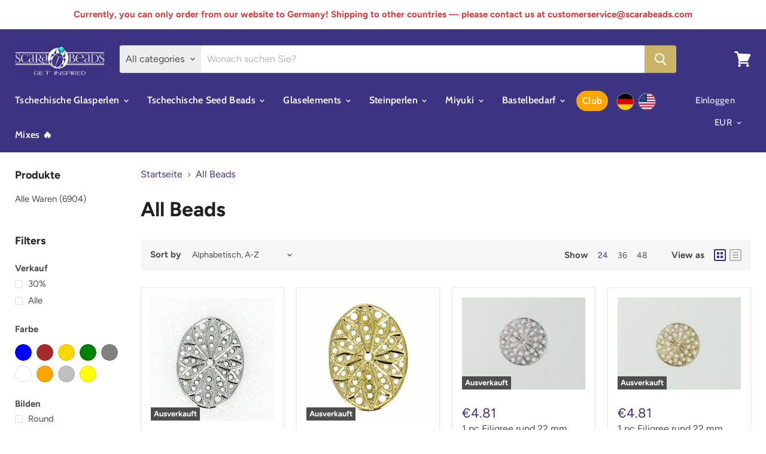

--- FILE ---
content_type: text/html; charset=utf-8
request_url: https://scarabeads.eu/collections/vendors?q=All%20Beads
body_size: 33941
content:
<!doctype html>
<html class="no-js no-touch" lang="de">
  <head>
    <meta charset="utf-8">
    <meta http-equiv="x-ua-compatible" content="IE=edge">
	<meta name="google-site-verification" content="3_H_OYCYM6r951F60dw-HRzPTa0_Ol5cjhpibFz1IqU" />
    <link rel="preconnect" href="https://cdn.shopify.com">
    <link rel="preconnect" href="https://fonts.shopifycdn.com">
    <link rel="preconnect" href="https://v.shopify.com">
    <link rel="preconnect" href="https://cdn.shopifycloud.com">
	<link href="//cdn-images.mailchimp.com/embedcode/horizontal-slim-10_7.css" rel="stylesheet" type="text/css">
    <title>All Beads — ScaraBeads DE</title>

    

    
  <link rel="shortcut icon" href="//scarabeads.eu/cdn/shop/files/bag_700_32x32.png?v=1613774483" type="image/png">


    
      <link rel="canonical" href="https://scarabeads.eu/collections/vendors?q=all+beads" />
    
	<link rel="alternate" hreflang="de" href="https://scarabeads.eu/collections/vendors?q=all+beads">
    <meta name="viewport" content="width=device-width">

    
    















<meta property="og:site_name" content="ScaraBeads DE">
<meta property="og:url" content="https://scarabeads.eu/collections/vendors?q=all+beads">
<meta property="og:title" content="All Beads">
<meta property="og:type" content="website">
<meta property="og:description" content="Große Auswahl an hochwertigen Tschechischen Glasperlen für kreatives Auffädeln, Aufnähen oder für Perlenstickerei. Glasperlen Rocailles und japanische Perlen eignen sich perfekt für Armbänder oder Ketten und sind in verschiedensten Formen und Farben erhältlich. Bunte Glasperlen einzeln oder als fertiger DIY Perlensatz.">













  <meta name="twitter:site" content="@scarabeads?lang=en">








<meta name="twitter:title" content="All Beads">
<meta name="twitter:description" content="Große Auswahl an hochwertigen Tschechischen Glasperlen für kreatives Auffädeln, Aufnähen oder für Perlenstickerei. Glasperlen Rocailles und japanische Perlen eignen sich perfekt für Armbänder oder Ketten und sind in verschiedensten Formen und Farben erhältlich. Bunte Glasperlen einzeln oder als fertiger DIY Perlensatz.">





    <link rel="preload" href="//scarabeads.eu/cdn/fonts/cabin/cabin_n6.c6b1e64927bbec1c65aab7077888fb033480c4f7.woff2" as="font" crossorigin="anonymous">
    <link rel="preload" as="style" href="//scarabeads.eu/cdn/shop/t/5/assets/theme.scss.css?v=4927086431343075871766402048">


<script>window.performance && window.performance.mark && window.performance.mark('shopify.content_for_header.start');</script><meta name="google-site-verification" content="FOfkrDSCAf4W5vpjO3U6egMcQsr51n-eLJGPugaVdec">
<meta id="shopify-digital-wallet" name="shopify-digital-wallet" content="/9782132817/digital_wallets/dialog">
<meta name="shopify-checkout-api-token" content="f470743b531e5aaa79f052ee94994dad">
<meta id="in-context-paypal-metadata" data-shop-id="9782132817" data-venmo-supported="false" data-environment="production" data-locale="de_DE" data-paypal-v4="true" data-currency="EUR">
<script async="async" src="/checkouts/internal/preloads.js?locale=de-DE"></script>
<script id="shopify-features" type="application/json">{"accessToken":"f470743b531e5aaa79f052ee94994dad","betas":["rich-media-storefront-analytics"],"domain":"scarabeads.eu","predictiveSearch":true,"shopId":9782132817,"locale":"de"}</script>
<script>var Shopify = Shopify || {};
Shopify.shop = "scarabeads-germany.myshopify.com";
Shopify.locale = "de";
Shopify.currency = {"active":"EUR","rate":"1.0"};
Shopify.country = "DE";
Shopify.theme = {"name":"theme-export-scarabeads-eu-empire-de-24sep202","id":182738223448,"schema_name":"Empire","schema_version":"5.0.1-pre.0","theme_store_id":null,"role":"main"};
Shopify.theme.handle = "null";
Shopify.theme.style = {"id":null,"handle":null};
Shopify.cdnHost = "scarabeads.eu/cdn";
Shopify.routes = Shopify.routes || {};
Shopify.routes.root = "/";</script>
<script type="module">!function(o){(o.Shopify=o.Shopify||{}).modules=!0}(window);</script>
<script>!function(o){function n(){var o=[];function n(){o.push(Array.prototype.slice.apply(arguments))}return n.q=o,n}var t=o.Shopify=o.Shopify||{};t.loadFeatures=n(),t.autoloadFeatures=n()}(window);</script>
<script id="shop-js-analytics" type="application/json">{"pageType":"collection"}</script>
<script defer="defer" async type="module" src="//scarabeads.eu/cdn/shopifycloud/shop-js/modules/v2/client.init-shop-cart-sync_HUjMWWU5.de.esm.js"></script>
<script defer="defer" async type="module" src="//scarabeads.eu/cdn/shopifycloud/shop-js/modules/v2/chunk.common_QpfDqRK1.esm.js"></script>
<script type="module">
  await import("//scarabeads.eu/cdn/shopifycloud/shop-js/modules/v2/client.init-shop-cart-sync_HUjMWWU5.de.esm.js");
await import("//scarabeads.eu/cdn/shopifycloud/shop-js/modules/v2/chunk.common_QpfDqRK1.esm.js");

  window.Shopify.SignInWithShop?.initShopCartSync?.({"fedCMEnabled":true,"windoidEnabled":true});

</script>
<script>(function() {
  var isLoaded = false;
  function asyncLoad() {
    if (isLoaded) return;
    isLoaded = true;
    var urls = ["https:\/\/instafeed.nfcube.com\/cdn\/f49e075c0186ef1aa072da6faafd609e.js?shop=scarabeads-germany.myshopify.com","https:\/\/chimpstatic.com\/mcjs-connected\/js\/users\/4d4ac21279faae67ef67ebd69\/f2162d86d1b20a83742bb9810.js?shop=scarabeads-germany.myshopify.com","https:\/\/cookie-bar.conversionbear.com\/script?app=cookie_consent\u0026shop=scarabeads-germany.myshopify.com"];
    for (var i = 0; i < urls.length; i++) {
      var s = document.createElement('script');
      s.type = 'text/javascript';
      s.async = true;
      s.src = urls[i];
      var x = document.getElementsByTagName('script')[0];
      x.parentNode.insertBefore(s, x);
    }
  };
  if(window.attachEvent) {
    window.attachEvent('onload', asyncLoad);
  } else {
    window.addEventListener('load', asyncLoad, false);
  }
})();</script>
<script id="__st">var __st={"a":9782132817,"offset":3600,"reqid":"51160db9-ae38-4b0c-8f25-7adaa8aa2c5e-1768816739","pageurl":"scarabeads.eu\/collections\/vendors?q=All%20Beads","u":"ef91cc5f8874","p":"vendors"};</script>
<script>window.ShopifyPaypalV4VisibilityTracking = true;</script>
<script id="captcha-bootstrap">!function(){'use strict';const t='contact',e='account',n='new_comment',o=[[t,t],['blogs',n],['comments',n],[t,'customer']],c=[[e,'customer_login'],[e,'guest_login'],[e,'recover_customer_password'],[e,'create_customer']],r=t=>t.map((([t,e])=>`form[action*='/${t}']:not([data-nocaptcha='true']) input[name='form_type'][value='${e}']`)).join(','),a=t=>()=>t?[...document.querySelectorAll(t)].map((t=>t.form)):[];function s(){const t=[...o],e=r(t);return a(e)}const i='password',u='form_key',d=['recaptcha-v3-token','g-recaptcha-response','h-captcha-response',i],f=()=>{try{return window.sessionStorage}catch{return}},m='__shopify_v',_=t=>t.elements[u];function p(t,e,n=!1){try{const o=window.sessionStorage,c=JSON.parse(o.getItem(e)),{data:r}=function(t){const{data:e,action:n}=t;return t[m]||n?{data:e,action:n}:{data:t,action:n}}(c);for(const[e,n]of Object.entries(r))t.elements[e]&&(t.elements[e].value=n);n&&o.removeItem(e)}catch(o){console.error('form repopulation failed',{error:o})}}const l='form_type',E='cptcha';function T(t){t.dataset[E]=!0}const w=window,h=w.document,L='Shopify',v='ce_forms',y='captcha';let A=!1;((t,e)=>{const n=(g='f06e6c50-85a8-45c8-87d0-21a2b65856fe',I='https://cdn.shopify.com/shopifycloud/storefront-forms-hcaptcha/ce_storefront_forms_captcha_hcaptcha.v1.5.2.iife.js',D={infoText:'Durch hCaptcha geschützt',privacyText:'Datenschutz',termsText:'Allgemeine Geschäftsbedingungen'},(t,e,n)=>{const o=w[L][v],c=o.bindForm;if(c)return c(t,g,e,D).then(n);var r;o.q.push([[t,g,e,D],n]),r=I,A||(h.body.append(Object.assign(h.createElement('script'),{id:'captcha-provider',async:!0,src:r})),A=!0)});var g,I,D;w[L]=w[L]||{},w[L][v]=w[L][v]||{},w[L][v].q=[],w[L][y]=w[L][y]||{},w[L][y].protect=function(t,e){n(t,void 0,e),T(t)},Object.freeze(w[L][y]),function(t,e,n,w,h,L){const[v,y,A,g]=function(t,e,n){const i=e?o:[],u=t?c:[],d=[...i,...u],f=r(d),m=r(i),_=r(d.filter((([t,e])=>n.includes(e))));return[a(f),a(m),a(_),s()]}(w,h,L),I=t=>{const e=t.target;return e instanceof HTMLFormElement?e:e&&e.form},D=t=>v().includes(t);t.addEventListener('submit',(t=>{const e=I(t);if(!e)return;const n=D(e)&&!e.dataset.hcaptchaBound&&!e.dataset.recaptchaBound,o=_(e),c=g().includes(e)&&(!o||!o.value);(n||c)&&t.preventDefault(),c&&!n&&(function(t){try{if(!f())return;!function(t){const e=f();if(!e)return;const n=_(t);if(!n)return;const o=n.value;o&&e.removeItem(o)}(t);const e=Array.from(Array(32),(()=>Math.random().toString(36)[2])).join('');!function(t,e){_(t)||t.append(Object.assign(document.createElement('input'),{type:'hidden',name:u})),t.elements[u].value=e}(t,e),function(t,e){const n=f();if(!n)return;const o=[...t.querySelectorAll(`input[type='${i}']`)].map((({name:t})=>t)),c=[...d,...o],r={};for(const[a,s]of new FormData(t).entries())c.includes(a)||(r[a]=s);n.setItem(e,JSON.stringify({[m]:1,action:t.action,data:r}))}(t,e)}catch(e){console.error('failed to persist form',e)}}(e),e.submit())}));const S=(t,e)=>{t&&!t.dataset[E]&&(n(t,e.some((e=>e===t))),T(t))};for(const o of['focusin','change'])t.addEventListener(o,(t=>{const e=I(t);D(e)&&S(e,y())}));const B=e.get('form_key'),M=e.get(l),P=B&&M;t.addEventListener('DOMContentLoaded',(()=>{const t=y();if(P)for(const e of t)e.elements[l].value===M&&p(e,B);[...new Set([...A(),...v().filter((t=>'true'===t.dataset.shopifyCaptcha))])].forEach((e=>S(e,t)))}))}(h,new URLSearchParams(w.location.search),n,t,e,['guest_login'])})(!0,!0)}();</script>
<script integrity="sha256-4kQ18oKyAcykRKYeNunJcIwy7WH5gtpwJnB7kiuLZ1E=" data-source-attribution="shopify.loadfeatures" defer="defer" src="//scarabeads.eu/cdn/shopifycloud/storefront/assets/storefront/load_feature-a0a9edcb.js" crossorigin="anonymous"></script>
<script data-source-attribution="shopify.dynamic_checkout.dynamic.init">var Shopify=Shopify||{};Shopify.PaymentButton=Shopify.PaymentButton||{isStorefrontPortableWallets:!0,init:function(){window.Shopify.PaymentButton.init=function(){};var t=document.createElement("script");t.src="https://scarabeads.eu/cdn/shopifycloud/portable-wallets/latest/portable-wallets.de.js",t.type="module",document.head.appendChild(t)}};
</script>
<script data-source-attribution="shopify.dynamic_checkout.buyer_consent">
  function portableWalletsHideBuyerConsent(e){var t=document.getElementById("shopify-buyer-consent"),n=document.getElementById("shopify-subscription-policy-button");t&&n&&(t.classList.add("hidden"),t.setAttribute("aria-hidden","true"),n.removeEventListener("click",e))}function portableWalletsShowBuyerConsent(e){var t=document.getElementById("shopify-buyer-consent"),n=document.getElementById("shopify-subscription-policy-button");t&&n&&(t.classList.remove("hidden"),t.removeAttribute("aria-hidden"),n.addEventListener("click",e))}window.Shopify?.PaymentButton&&(window.Shopify.PaymentButton.hideBuyerConsent=portableWalletsHideBuyerConsent,window.Shopify.PaymentButton.showBuyerConsent=portableWalletsShowBuyerConsent);
</script>
<script data-source-attribution="shopify.dynamic_checkout.cart.bootstrap">document.addEventListener("DOMContentLoaded",(function(){function t(){return document.querySelector("shopify-accelerated-checkout-cart, shopify-accelerated-checkout")}if(t())Shopify.PaymentButton.init();else{new MutationObserver((function(e,n){t()&&(Shopify.PaymentButton.init(),n.disconnect())})).observe(document.body,{childList:!0,subtree:!0})}}));
</script>
<link id="shopify-accelerated-checkout-styles" rel="stylesheet" media="screen" href="https://scarabeads.eu/cdn/shopifycloud/portable-wallets/latest/accelerated-checkout-backwards-compat.css" crossorigin="anonymous">
<style id="shopify-accelerated-checkout-cart">
        #shopify-buyer-consent {
  margin-top: 1em;
  display: inline-block;
  width: 100%;
}

#shopify-buyer-consent.hidden {
  display: none;
}

#shopify-subscription-policy-button {
  background: none;
  border: none;
  padding: 0;
  text-decoration: underline;
  font-size: inherit;
  cursor: pointer;
}

#shopify-subscription-policy-button::before {
  box-shadow: none;
}

      </style>

<script>window.performance && window.performance.mark && window.performance.mark('shopify.content_for_header.end');</script>

    <script>
      document.documentElement.className=document.documentElement.className.replace(/\bno-js\b/,'js');
      if(window.Shopify&&window.Shopify.designMode)document.documentElement.className+=' in-theme-editor';
      if(('ontouchstart' in window)||window.DocumentTouch&&document instanceof DocumentTouch)document.documentElement.className=document.documentElement.className.replace(/\bno-touch\b/,'has-touch');
    </script>

    <link href="//scarabeads.eu/cdn/shop/t/5/assets/theme.scss.css?v=4927086431343075871766402048" rel="stylesheet" type="text/css" media="all" />
  <!-- Google tag (gtag.js) -->
<script async src="https://www.googletagmanager.com/gtag/js?id=UA-148331460-1"></script>
<script>
  window.dataLayer = window.dataLayer || [];
  function gtag(){dataLayer.push(arguments);}
  gtag('js', new Date());

  gtag('config', 'UA-148331460-1');
</script>


<meta property="og:image" content="https://cdn.shopify.com/s/files/1/0097/8213/2817/files/IMG_0118.PNG?height=628&pad_color=fff&v=1615925608&width=1200" />
<meta property="og:image:secure_url" content="https://cdn.shopify.com/s/files/1/0097/8213/2817/files/IMG_0118.PNG?height=628&pad_color=fff&v=1615925608&width=1200" />
<meta property="og:image:width" content="1200" />
<meta property="og:image:height" content="628" />
<link href="https://monorail-edge.shopifysvc.com" rel="dns-prefetch">
<script>(function(){if ("sendBeacon" in navigator && "performance" in window) {try {var session_token_from_headers = performance.getEntriesByType('navigation')[0].serverTiming.find(x => x.name == '_s').description;} catch {var session_token_from_headers = undefined;}var session_cookie_matches = document.cookie.match(/_shopify_s=([^;]*)/);var session_token_from_cookie = session_cookie_matches && session_cookie_matches.length === 2 ? session_cookie_matches[1] : "";var session_token = session_token_from_headers || session_token_from_cookie || "";function handle_abandonment_event(e) {var entries = performance.getEntries().filter(function(entry) {return /monorail-edge.shopifysvc.com/.test(entry.name);});if (!window.abandonment_tracked && entries.length === 0) {window.abandonment_tracked = true;var currentMs = Date.now();var navigation_start = performance.timing.navigationStart;var payload = {shop_id: 9782132817,url: window.location.href,navigation_start,duration: currentMs - navigation_start,session_token,page_type: "collection"};window.navigator.sendBeacon("https://monorail-edge.shopifysvc.com/v1/produce", JSON.stringify({schema_id: "online_store_buyer_site_abandonment/1.1",payload: payload,metadata: {event_created_at_ms: currentMs,event_sent_at_ms: currentMs}}));}}window.addEventListener('pagehide', handle_abandonment_event);}}());</script>
<script id="web-pixels-manager-setup">(function e(e,d,r,n,o){if(void 0===o&&(o={}),!Boolean(null===(a=null===(i=window.Shopify)||void 0===i?void 0:i.analytics)||void 0===a?void 0:a.replayQueue)){var i,a;window.Shopify=window.Shopify||{};var t=window.Shopify;t.analytics=t.analytics||{};var s=t.analytics;s.replayQueue=[],s.publish=function(e,d,r){return s.replayQueue.push([e,d,r]),!0};try{self.performance.mark("wpm:start")}catch(e){}var l=function(){var e={modern:/Edge?\/(1{2}[4-9]|1[2-9]\d|[2-9]\d{2}|\d{4,})\.\d+(\.\d+|)|Firefox\/(1{2}[4-9]|1[2-9]\d|[2-9]\d{2}|\d{4,})\.\d+(\.\d+|)|Chrom(ium|e)\/(9{2}|\d{3,})\.\d+(\.\d+|)|(Maci|X1{2}).+ Version\/(15\.\d+|(1[6-9]|[2-9]\d|\d{3,})\.\d+)([,.]\d+|)( \(\w+\)|)( Mobile\/\w+|) Safari\/|Chrome.+OPR\/(9{2}|\d{3,})\.\d+\.\d+|(CPU[ +]OS|iPhone[ +]OS|CPU[ +]iPhone|CPU IPhone OS|CPU iPad OS)[ +]+(15[._]\d+|(1[6-9]|[2-9]\d|\d{3,})[._]\d+)([._]\d+|)|Android:?[ /-](13[3-9]|1[4-9]\d|[2-9]\d{2}|\d{4,})(\.\d+|)(\.\d+|)|Android.+Firefox\/(13[5-9]|1[4-9]\d|[2-9]\d{2}|\d{4,})\.\d+(\.\d+|)|Android.+Chrom(ium|e)\/(13[3-9]|1[4-9]\d|[2-9]\d{2}|\d{4,})\.\d+(\.\d+|)|SamsungBrowser\/([2-9]\d|\d{3,})\.\d+/,legacy:/Edge?\/(1[6-9]|[2-9]\d|\d{3,})\.\d+(\.\d+|)|Firefox\/(5[4-9]|[6-9]\d|\d{3,})\.\d+(\.\d+|)|Chrom(ium|e)\/(5[1-9]|[6-9]\d|\d{3,})\.\d+(\.\d+|)([\d.]+$|.*Safari\/(?![\d.]+ Edge\/[\d.]+$))|(Maci|X1{2}).+ Version\/(10\.\d+|(1[1-9]|[2-9]\d|\d{3,})\.\d+)([,.]\d+|)( \(\w+\)|)( Mobile\/\w+|) Safari\/|Chrome.+OPR\/(3[89]|[4-9]\d|\d{3,})\.\d+\.\d+|(CPU[ +]OS|iPhone[ +]OS|CPU[ +]iPhone|CPU IPhone OS|CPU iPad OS)[ +]+(10[._]\d+|(1[1-9]|[2-9]\d|\d{3,})[._]\d+)([._]\d+|)|Android:?[ /-](13[3-9]|1[4-9]\d|[2-9]\d{2}|\d{4,})(\.\d+|)(\.\d+|)|Mobile Safari.+OPR\/([89]\d|\d{3,})\.\d+\.\d+|Android.+Firefox\/(13[5-9]|1[4-9]\d|[2-9]\d{2}|\d{4,})\.\d+(\.\d+|)|Android.+Chrom(ium|e)\/(13[3-9]|1[4-9]\d|[2-9]\d{2}|\d{4,})\.\d+(\.\d+|)|Android.+(UC? ?Browser|UCWEB|U3)[ /]?(15\.([5-9]|\d{2,})|(1[6-9]|[2-9]\d|\d{3,})\.\d+)\.\d+|SamsungBrowser\/(5\.\d+|([6-9]|\d{2,})\.\d+)|Android.+MQ{2}Browser\/(14(\.(9|\d{2,})|)|(1[5-9]|[2-9]\d|\d{3,})(\.\d+|))(\.\d+|)|K[Aa][Ii]OS\/(3\.\d+|([4-9]|\d{2,})\.\d+)(\.\d+|)/},d=e.modern,r=e.legacy,n=navigator.userAgent;return n.match(d)?"modern":n.match(r)?"legacy":"unknown"}(),u="modern"===l?"modern":"legacy",c=(null!=n?n:{modern:"",legacy:""})[u],f=function(e){return[e.baseUrl,"/wpm","/b",e.hashVersion,"modern"===e.buildTarget?"m":"l",".js"].join("")}({baseUrl:d,hashVersion:r,buildTarget:u}),m=function(e){var d=e.version,r=e.bundleTarget,n=e.surface,o=e.pageUrl,i=e.monorailEndpoint;return{emit:function(e){var a=e.status,t=e.errorMsg,s=(new Date).getTime(),l=JSON.stringify({metadata:{event_sent_at_ms:s},events:[{schema_id:"web_pixels_manager_load/3.1",payload:{version:d,bundle_target:r,page_url:o,status:a,surface:n,error_msg:t},metadata:{event_created_at_ms:s}}]});if(!i)return console&&console.warn&&console.warn("[Web Pixels Manager] No Monorail endpoint provided, skipping logging."),!1;try{return self.navigator.sendBeacon.bind(self.navigator)(i,l)}catch(e){}var u=new XMLHttpRequest;try{return u.open("POST",i,!0),u.setRequestHeader("Content-Type","text/plain"),u.send(l),!0}catch(e){return console&&console.warn&&console.warn("[Web Pixels Manager] Got an unhandled error while logging to Monorail."),!1}}}}({version:r,bundleTarget:l,surface:e.surface,pageUrl:self.location.href,monorailEndpoint:e.monorailEndpoint});try{o.browserTarget=l,function(e){var d=e.src,r=e.async,n=void 0===r||r,o=e.onload,i=e.onerror,a=e.sri,t=e.scriptDataAttributes,s=void 0===t?{}:t,l=document.createElement("script"),u=document.querySelector("head"),c=document.querySelector("body");if(l.async=n,l.src=d,a&&(l.integrity=a,l.crossOrigin="anonymous"),s)for(var f in s)if(Object.prototype.hasOwnProperty.call(s,f))try{l.dataset[f]=s[f]}catch(e){}if(o&&l.addEventListener("load",o),i&&l.addEventListener("error",i),u)u.appendChild(l);else{if(!c)throw new Error("Did not find a head or body element to append the script");c.appendChild(l)}}({src:f,async:!0,onload:function(){if(!function(){var e,d;return Boolean(null===(d=null===(e=window.Shopify)||void 0===e?void 0:e.analytics)||void 0===d?void 0:d.initialized)}()){var d=window.webPixelsManager.init(e)||void 0;if(d){var r=window.Shopify.analytics;r.replayQueue.forEach((function(e){var r=e[0],n=e[1],o=e[2];d.publishCustomEvent(r,n,o)})),r.replayQueue=[],r.publish=d.publishCustomEvent,r.visitor=d.visitor,r.initialized=!0}}},onerror:function(){return m.emit({status:"failed",errorMsg:"".concat(f," has failed to load")})},sri:function(e){var d=/^sha384-[A-Za-z0-9+/=]+$/;return"string"==typeof e&&d.test(e)}(c)?c:"",scriptDataAttributes:o}),m.emit({status:"loading"})}catch(e){m.emit({status:"failed",errorMsg:(null==e?void 0:e.message)||"Unknown error"})}}})({shopId: 9782132817,storefrontBaseUrl: "https://scarabeads.eu",extensionsBaseUrl: "https://extensions.shopifycdn.com/cdn/shopifycloud/web-pixels-manager",monorailEndpoint: "https://monorail-edge.shopifysvc.com/unstable/produce_batch",surface: "storefront-renderer",enabledBetaFlags: ["2dca8a86"],webPixelsConfigList: [{"id":"1152155992","configuration":"{\"config\":\"{\\\"pixel_id\\\":\\\"GT-W6N7VL6\\\",\\\"target_country\\\":\\\"DE\\\",\\\"gtag_events\\\":[{\\\"type\\\":\\\"purchase\\\",\\\"action_label\\\":\\\"MC-RTK816NWH3\\\"},{\\\"type\\\":\\\"page_view\\\",\\\"action_label\\\":\\\"MC-RTK816NWH3\\\"},{\\\"type\\\":\\\"view_item\\\",\\\"action_label\\\":\\\"MC-RTK816NWH3\\\"}],\\\"enable_monitoring_mode\\\":false}\"}","eventPayloadVersion":"v1","runtimeContext":"OPEN","scriptVersion":"b2a88bafab3e21179ed38636efcd8a93","type":"APP","apiClientId":1780363,"privacyPurposes":[],"dataSharingAdjustments":{"protectedCustomerApprovalScopes":["read_customer_address","read_customer_email","read_customer_name","read_customer_personal_data","read_customer_phone"]}},{"id":"175702360","eventPayloadVersion":"v1","runtimeContext":"LAX","scriptVersion":"1","type":"CUSTOM","privacyPurposes":["ANALYTICS"],"name":"Google Analytics tag (migrated)"},{"id":"shopify-app-pixel","configuration":"{}","eventPayloadVersion":"v1","runtimeContext":"STRICT","scriptVersion":"0450","apiClientId":"shopify-pixel","type":"APP","privacyPurposes":["ANALYTICS","MARKETING"]},{"id":"shopify-custom-pixel","eventPayloadVersion":"v1","runtimeContext":"LAX","scriptVersion":"0450","apiClientId":"shopify-pixel","type":"CUSTOM","privacyPurposes":["ANALYTICS","MARKETING"]}],isMerchantRequest: false,initData: {"shop":{"name":"ScaraBeads DE","paymentSettings":{"currencyCode":"EUR"},"myshopifyDomain":"scarabeads-germany.myshopify.com","countryCode":"CZ","storefrontUrl":"https:\/\/scarabeads.eu"},"customer":null,"cart":null,"checkout":null,"productVariants":[],"purchasingCompany":null},},"https://scarabeads.eu/cdn","fcfee988w5aeb613cpc8e4bc33m6693e112",{"modern":"","legacy":""},{"shopId":"9782132817","storefrontBaseUrl":"https:\/\/scarabeads.eu","extensionBaseUrl":"https:\/\/extensions.shopifycdn.com\/cdn\/shopifycloud\/web-pixels-manager","surface":"storefront-renderer","enabledBetaFlags":"[\"2dca8a86\"]","isMerchantRequest":"false","hashVersion":"fcfee988w5aeb613cpc8e4bc33m6693e112","publish":"custom","events":"[[\"page_viewed\",{}]]"});</script><script>
  window.ShopifyAnalytics = window.ShopifyAnalytics || {};
  window.ShopifyAnalytics.meta = window.ShopifyAnalytics.meta || {};
  window.ShopifyAnalytics.meta.currency = 'EUR';
  var meta = {"page":{"pageType":"vendors","requestId":"51160db9-ae38-4b0c-8f25-7adaa8aa2c5e-1768816739"}};
  for (var attr in meta) {
    window.ShopifyAnalytics.meta[attr] = meta[attr];
  }
</script>
<script class="analytics">
  (function () {
    var customDocumentWrite = function(content) {
      var jquery = null;

      if (window.jQuery) {
        jquery = window.jQuery;
      } else if (window.Checkout && window.Checkout.$) {
        jquery = window.Checkout.$;
      }

      if (jquery) {
        jquery('body').append(content);
      }
    };

    var hasLoggedConversion = function(token) {
      if (token) {
        return document.cookie.indexOf('loggedConversion=' + token) !== -1;
      }
      return false;
    }

    var setCookieIfConversion = function(token) {
      if (token) {
        var twoMonthsFromNow = new Date(Date.now());
        twoMonthsFromNow.setMonth(twoMonthsFromNow.getMonth() + 2);

        document.cookie = 'loggedConversion=' + token + '; expires=' + twoMonthsFromNow;
      }
    }

    var trekkie = window.ShopifyAnalytics.lib = window.trekkie = window.trekkie || [];
    if (trekkie.integrations) {
      return;
    }
    trekkie.methods = [
      'identify',
      'page',
      'ready',
      'track',
      'trackForm',
      'trackLink'
    ];
    trekkie.factory = function(method) {
      return function() {
        var args = Array.prototype.slice.call(arguments);
        args.unshift(method);
        trekkie.push(args);
        return trekkie;
      };
    };
    for (var i = 0; i < trekkie.methods.length; i++) {
      var key = trekkie.methods[i];
      trekkie[key] = trekkie.factory(key);
    }
    trekkie.load = function(config) {
      trekkie.config = config || {};
      trekkie.config.initialDocumentCookie = document.cookie;
      var first = document.getElementsByTagName('script')[0];
      var script = document.createElement('script');
      script.type = 'text/javascript';
      script.onerror = function(e) {
        var scriptFallback = document.createElement('script');
        scriptFallback.type = 'text/javascript';
        scriptFallback.onerror = function(error) {
                var Monorail = {
      produce: function produce(monorailDomain, schemaId, payload) {
        var currentMs = new Date().getTime();
        var event = {
          schema_id: schemaId,
          payload: payload,
          metadata: {
            event_created_at_ms: currentMs,
            event_sent_at_ms: currentMs
          }
        };
        return Monorail.sendRequest("https://" + monorailDomain + "/v1/produce", JSON.stringify(event));
      },
      sendRequest: function sendRequest(endpointUrl, payload) {
        // Try the sendBeacon API
        if (window && window.navigator && typeof window.navigator.sendBeacon === 'function' && typeof window.Blob === 'function' && !Monorail.isIos12()) {
          var blobData = new window.Blob([payload], {
            type: 'text/plain'
          });

          if (window.navigator.sendBeacon(endpointUrl, blobData)) {
            return true;
          } // sendBeacon was not successful

        } // XHR beacon

        var xhr = new XMLHttpRequest();

        try {
          xhr.open('POST', endpointUrl);
          xhr.setRequestHeader('Content-Type', 'text/plain');
          xhr.send(payload);
        } catch (e) {
          console.log(e);
        }

        return false;
      },
      isIos12: function isIos12() {
        return window.navigator.userAgent.lastIndexOf('iPhone; CPU iPhone OS 12_') !== -1 || window.navigator.userAgent.lastIndexOf('iPad; CPU OS 12_') !== -1;
      }
    };
    Monorail.produce('monorail-edge.shopifysvc.com',
      'trekkie_storefront_load_errors/1.1',
      {shop_id: 9782132817,
      theme_id: 182738223448,
      app_name: "storefront",
      context_url: window.location.href,
      source_url: "//scarabeads.eu/cdn/s/trekkie.storefront.cd680fe47e6c39ca5d5df5f0a32d569bc48c0f27.min.js"});

        };
        scriptFallback.async = true;
        scriptFallback.src = '//scarabeads.eu/cdn/s/trekkie.storefront.cd680fe47e6c39ca5d5df5f0a32d569bc48c0f27.min.js';
        first.parentNode.insertBefore(scriptFallback, first);
      };
      script.async = true;
      script.src = '//scarabeads.eu/cdn/s/trekkie.storefront.cd680fe47e6c39ca5d5df5f0a32d569bc48c0f27.min.js';
      first.parentNode.insertBefore(script, first);
    };
    trekkie.load(
      {"Trekkie":{"appName":"storefront","development":false,"defaultAttributes":{"shopId":9782132817,"isMerchantRequest":null,"themeId":182738223448,"themeCityHash":"12304446159645137520","contentLanguage":"de","currency":"EUR","eventMetadataId":"b026b399-1d7a-4718-a9fb-7c0888cd4d7a"},"isServerSideCookieWritingEnabled":true,"monorailRegion":"shop_domain","enabledBetaFlags":["65f19447"]},"Session Attribution":{},"S2S":{"facebookCapiEnabled":false,"source":"trekkie-storefront-renderer","apiClientId":580111}}
    );

    var loaded = false;
    trekkie.ready(function() {
      if (loaded) return;
      loaded = true;

      window.ShopifyAnalytics.lib = window.trekkie;

      var originalDocumentWrite = document.write;
      document.write = customDocumentWrite;
      try { window.ShopifyAnalytics.merchantGoogleAnalytics.call(this); } catch(error) {};
      document.write = originalDocumentWrite;

      window.ShopifyAnalytics.lib.page(null,{"pageType":"vendors","requestId":"51160db9-ae38-4b0c-8f25-7adaa8aa2c5e-1768816739","shopifyEmitted":true});

      var match = window.location.pathname.match(/checkouts\/(.+)\/(thank_you|post_purchase)/)
      var token = match? match[1]: undefined;
      if (!hasLoggedConversion(token)) {
        setCookieIfConversion(token);
        
      }
    });


        var eventsListenerScript = document.createElement('script');
        eventsListenerScript.async = true;
        eventsListenerScript.src = "//scarabeads.eu/cdn/shopifycloud/storefront/assets/shop_events_listener-3da45d37.js";
        document.getElementsByTagName('head')[0].appendChild(eventsListenerScript);

})();</script>
  <script>
  if (!window.ga || (window.ga && typeof window.ga !== 'function')) {
    window.ga = function ga() {
      (window.ga.q = window.ga.q || []).push(arguments);
      if (window.Shopify && window.Shopify.analytics && typeof window.Shopify.analytics.publish === 'function') {
        window.Shopify.analytics.publish("ga_stub_called", {}, {sendTo: "google_osp_migration"});
      }
      console.error("Shopify's Google Analytics stub called with:", Array.from(arguments), "\nSee https://help.shopify.com/manual/promoting-marketing/pixels/pixel-migration#google for more information.");
    };
    if (window.Shopify && window.Shopify.analytics && typeof window.Shopify.analytics.publish === 'function') {
      window.Shopify.analytics.publish("ga_stub_initialized", {}, {sendTo: "google_osp_migration"});
    }
  }
</script>
<script
  defer
  src="https://scarabeads.eu/cdn/shopifycloud/perf-kit/shopify-perf-kit-3.0.4.min.js"
  data-application="storefront-renderer"
  data-shop-id="9782132817"
  data-render-region="gcp-us-east1"
  data-page-type="collection"
  data-theme-instance-id="182738223448"
  data-theme-name="Empire"
  data-theme-version="5.0.1-pre.0"
  data-monorail-region="shop_domain"
  data-resource-timing-sampling-rate="10"
  data-shs="true"
  data-shs-beacon="true"
  data-shs-export-with-fetch="true"
  data-shs-logs-sample-rate="1"
  data-shs-beacon-endpoint="https://scarabeads.eu/api/collect"
></script>
</head>

  <body class="template-collection" data-instant-allow-query-string>
    <a class="skip-to-main" href="#site-main">Skip to content</a>
    <div id="shopify-section-static-announcement" class="shopify-section site-announcement"><script
  type="application/json"
  data-section-id="static-announcement"
  data-section-type="static-announcement">
</script>









  
    <div
      class="
        announcement-bar
        
      "
      style="
        color: #d23c3c;
        background: #ffffff;
      ">
      
        <a
          class="announcement-bar-link"
          href="mailto:customerservice@scarabeads.com"
          ></a>
      

      
        <div class="announcement-bar-text">
          Currently, you can only order from our website to Germany!
Shipping to other countries — please contact us at customerservice@scarabeads.com
        </div>
      

      <div class="announcement-bar-text-mobile">
        
          Currently, you can only order from our website to Germany!
Shipping to other countries — please contact us at customerservice@scarabeads.com
        
      </div>
    </div>
  


</div>
    <header
      class="site-header site-header-nav--open"
      role="banner"
      data-site-header
    >
      <div id="shopify-section-static-header" class="shopify-section site-header-wrapper"><script
  type="application/json"
  data-section-id="static-header"
  data-section-type="static-header"
  data-section-data>
  {
    "settings": {
      "sticky_header": true,
      "live_search": {
        "enable": true,
        "enable_images": true,
        "enable_content": true,
        "money_format": "€{{amount}}",
        "context": {
          "view_all_results": "View all results",
          "view_all_products": "View all products",
          "content_results": {
            "title": "Pages \u0026amp; Posts",
            "no_results": "No results."
          },
          "no_results_products": {
            "title": "No products for “*terms*”.",
            "title_in_category": "No products for “*terms*” in *category*.",
            "message": "Sorry, we couldn’t find any matches."
          }
        }
      }
    },
    "currency": {
      "enable": true,
      "shop_currency": "EUR",
      "default_currency": "EUR",
      "display_format": "money_format",
      "money_format": "€{{amount}}",
      "money_format_no_currency": "€{{amount}}",
      "money_format_currency": "€{{amount}}"
    }
  }
</script>




<style data-shopify>
  .site-logo {
    max-width: 150px;
    max-height: 40px;
  }
</style>

<div
  class="
    site-header-main
    
      site-header--full-width
    
  "
  data-site-header-main
  data-site-header-sticky
  
>
  <button class="site-header-menu-toggle" data-menu-toggle>
    <div class="site-header-menu-toggle--button" tabindex="-1">
      <span class="toggle-icon--bar toggle-icon--bar-top"></span>
      <span class="toggle-icon--bar toggle-icon--bar-middle"></span>
      <span class="toggle-icon--bar toggle-icon--bar-bottom"></span>
      <span class="visually-hidden">Menu</span>
    </div>
  </button>

  

  <div
    class="
      site-header-main-content
      
    "
  >
    <div class="site-header-logo">
      <a
        class="site-logo"
        href="/">
        
          
          

          

  

  <img
    
      src="//scarabeads.eu/cdn/shop/files/logo-getin_375x150.jpg?v=1666081879"
    
    alt=""

    
      data-rimg
      srcset="//scarabeads.eu/cdn/shop/files/logo-getin_375x150.jpg?v=1666081879 1x, //scarabeads.eu/cdn/shop/files/logo-getin_398x159.jpg?v=1666081879 1.06x"
    

    class="site-logo-image"
    
    
  >




        
      </a>
    </div>

    



<div class="live-search" data-live-search><form
    class="
      live-search-form
      form-fields-inline
      
    "
    action="/search"
    method="get"
    role="search"
    aria-label="Product"
    data-live-search-form
  >
    <input type="hidden" name="type" value="article,page,product">
    <div class="form-field no-label"><span class="form-field-select-wrapper live-search-filter-wrapper">
          <select class="live-search-filter" data-live-search-filter data-filter-all="All categories">
            
            <option value="" selected>All categories</option>
            <option value="" disabled>------</option>
            
              

<option value="product_type:0">0</option>
<option value="product_type:2-hole Cabochon Beads">2-hole Cabochon Beads</option>
<option value="product_type:2-hole Dagger Beads 5x16mm">2-hole Dagger Beads 5x16mm</option>
<option value="product_type:5301 Bicone Beads">5301 Bicone Beads</option>
<option value="product_type:5328 Xilion (Bicone) Beads">5328 Xilion (Bicone) Beads</option>
<option value="product_type:Amos® par Puca® Beads">Amos® par Puca® Beads</option>
<option value="product_type:Arcos® par Puca® Beads">Arcos® par Puca® Beads</option>
<option value="product_type:Arrow® Beads">Arrow® Beads</option>
<option value="product_type:Bails">Bails</option>
<option value="product_type:Bicone Beads">Bicone Beads</option>
<option value="product_type:Blattperlen">Blattperlen</option>
<option value="product_type:Bugle">Bugle</option>
<option value="product_type:Cabochon">Cabochon</option>
<option value="product_type:Chandelier Crystal Pendant">Chandelier Crystal Pendant</option>
<option value="product_type:Color Card">Color Card</option>
<option value="product_type:Cotton Pearls">Cotton Pearls</option>
<option value="product_type:Craft Supplies &amp; Findings">Craft Supplies & Findings</option>
<option value="product_type:Crimp Beads">Crimp Beads</option>
<option value="product_type:Crystal Beads">Crystal Beads</option>
<option value="product_type:Cut Rocailles">Cut Rocailles</option>
<option value="product_type:Cut Seed Beads">Cut Seed Beads</option>
<option value="product_type:CZ Bead with Loop">CZ Bead with Loop</option>
<option value="product_type:Czech Glass Button">Czech Glass Button</option>
<option value="product_type:Czech Glass Cabochon">Czech Glass Cabochon</option>
<option value="product_type:Czech Seed Beads">Czech Seed Beads</option>
<option value="product_type:Dagger Beads">Dagger Beads</option>
<option value="product_type:Dagger Beads 3x10mm">Dagger Beads 3x10mm</option>
<option value="product_type:Dagger Beads 5x16mm">Dagger Beads 5x16mm</option>
<option value="product_type:Delica">Delica</option>
<option value="product_type:Delica 10/0">Delica 10/0</option>
<option value="product_type:Delica 11/0">Delica 11/0</option>
<option value="product_type:Delica 15/0">Delica 15/0</option>
<option value="product_type:Delica 8/0">Delica 8/0</option>
<option value="product_type:Delica Beads Cut">Delica Beads Cut</option>
<option value="product_type:DiamonDuo™ Beads">DiamonDuo™ Beads</option>
<option value="product_type:Drop">Drop</option>
<option value="product_type:Earring Findings">Earring Findings</option>
<option value="product_type:Etched Seed Beads">Etched Seed Beads</option>
<option value="product_type:Filigree Drop">Filigree Drop</option>
<option value="product_type:Filigree Oval">Filigree Oval</option>
<option value="product_type:Filigree Round">Filigree Round</option>
<option value="product_type:Fire Polished Beads">Fire Polished Beads</option>
<option value="product_type:Fire-Polished">Fire-Polished</option>
<option value="product_type:Flower Beads">Flower Beads</option>
<option value="product_type:Flower Beads 18mm">Flower Beads 18mm</option>
<option value="product_type:Gift Cards">Gift Cards</option>
<option value="product_type:Ginko Beads">Ginko Beads</option>
<option value="product_type:Glass Bead Mix">Glass Bead Mix</option>
<option value="product_type:Glass Beads Mix">Glass Beads Mix</option>
<option value="product_type:Glass Button">Glass Button</option>
<option value="product_type:Glass Cabochon">Glass Cabochon</option>
<option value="product_type:Half Tila Beads">Half Tila Beads</option>
<option value="product_type:Heart">Heart</option>
<option value="product_type:Helios® par Puca® Beads">Helios® par Puca® Beads</option>
<option value="product_type:Ilos® par Puca® Beads">Ilos® par Puca® Beads</option>
<option value="product_type:IOS® par Puca® Beads">IOS® par Puca® Beads</option>
<option value="product_type:Japanese Seed Beads">Japanese Seed Beads</option>
<option value="product_type:Long Magatama Beads">Long Magatama Beads</option>
<option value="product_type:Matubo Rivoli">Matubo Rivoli</option>
<option value="product_type:MC Rondell (Bicone) Beads">MC Rondell (Bicone) Beads</option>
<option value="product_type:Minerals beads">Minerals beads</option>
<option value="product_type:MiniDuo Seed Beads">MiniDuo Seed Beads</option>
<option value="product_type:Minos® par Puca® Beads">Minos® par Puca® Beads</option>
<option value="product_type:Mix Beads">Mix Beads</option>
<option value="product_type:Natural Mineral Stone Beads">Natural Mineral Stone Beads</option>
<option value="product_type:Needles">Needles</option>
<option value="product_type:O Beads">O Beads</option>
<option value="product_type:Oval Rivoli Fancy Stone">Oval Rivoli Fancy Stone</option>
<option value="product_type:Oval with Lines">Oval with Lines</option>
<option value="product_type:Pearl Beads">Pearl Beads</option>
<option value="product_type:Pendant">Pendant</option>
<option value="product_type:Pes Ropes">Pes Ropes</option>
<option value="product_type:Pinch Beads">Pinch Beads</option>
<option value="product_type:Pinch seed beads">Pinch seed beads</option>
<option value="product_type:Plastic Tube with Lid">Plastic Tube with Lid</option>
<option value="product_type:Pony Beads">Pony Beads</option>
<option value="product_type:Pressed Beads">Pressed Beads</option>
<option value="product_type:Pressed beads Orange">Pressed beads Orange</option>
<option value="product_type:Pressed Glass Beads">Pressed Glass Beads</option>
<option value="product_type:Pressed Seed Beads">Pressed Seed Beads</option>
<option value="product_type:Quarter Tila Beads">Quarter Tila Beads</option>
<option value="product_type:Rectangle Block">Rectangle Block</option>
<option value="product_type:Rinestone beads">Rinestone beads</option>
<option value="product_type:Rocailles">Rocailles</option>
<option value="product_type:Rocailles Size 10/0">Rocailles Size 10/0</option>
<option value="product_type:Rocailles Size 11/0">Rocailles Size 11/0</option>
<option value="product_type:Rocailles Size 15/0">Rocailles Size 15/0</option>
<option value="product_type:Rocailles Size 6/0">Rocailles Size 6/0</option>
<option value="product_type:Rocailles Size 8/0">Rocailles Size 8/0</option>
<option value="product_type:Rocailles Size 9/0">Rocailles Size 9/0</option>
<option value="product_type:Rosetta Cabochons">Rosetta Cabochons</option>
<option value="product_type:Round Beads">Round Beads</option>
<option value="product_type:Round Beads 3mm">Round Beads 3mm</option>
<option value="product_type:Round Beads 4mm">Round Beads 4mm</option>
<option value="product_type:Round Beads 8mm">Round Beads 8mm</option>
<option value="product_type:Seed Beads">Seed Beads</option>
<option value="product_type:Seed Beads, Pressed beads">Seed Beads, Pressed beads</option>
<option value="product_type:Shaped Beads">Shaped Beads</option>
<option value="product_type:Shell Beads">Shell Beads</option>
<option value="product_type:Spacer Beads">Spacer Beads</option>
<option value="product_type:Spike Beads">Spike Beads</option>
<option value="product_type:Spike Beads 7x17mm">Spike Beads 7x17mm</option>
<option value="product_type:Star Beads">Star Beads</option>
<option value="product_type:Stone Beads">Stone Beads</option>
<option value="product_type:Stringing Material">Stringing Material</option>
<option value="product_type:SuperDuo Seed Beads">SuperDuo Seed Beads</option>
<option value="product_type:Table Cut">Table Cut</option>
<option value="product_type:Table Cut Beads">Table Cut Beads</option>
<option value="product_type:Teardrop Beads">Teardrop Beads</option>
<option value="product_type:Telos® par Puca® Beads">Telos® par Puca® Beads</option>
<option value="product_type:Tile (Square) beads">Tile (Square) beads</option>
<option value="product_type:Tile Beads">Tile Beads</option>
<option value="product_type:Vintage Cut Nuggets">Vintage Cut Nuggets</option>
<option value="product_type:WibeDuo® Beads">WibeDuo® Beads</option>
            
          </select>
          <label class="live-search-filter-label form-field-select" data-live-search-filter-label>All categories
</label>
          <svg
  aria-hidden="true"
  focusable="false"
  role="presentation"
  xmlns="http://www.w3.org/2000/svg"
  width="8"
  height="6"
  viewBox="0 0 8 6"
>
  <g fill="currentColor" fill-rule="evenodd">
    <polygon class="icon-chevron-down-left" points="4 5.371 7.668 1.606 6.665 .629 4 3.365"/>
    <polygon class="icon-chevron-down-right" points="4 3.365 1.335 .629 1.335 .629 .332 1.606 4 5.371"/>
  </g>
</svg>

        </span><input
        class="form-field-input live-search-form-field"
        type="text"
        name="q"
        aria-label="Search"
        placeholder="Wonach suchen Sie?"
        
        autocomplete="off"
        data-live-search-input>
      <button
        class="live-search-takeover-cancel"
        type="button"
        data-live-search-takeover-cancel>
        Cancel
      </button>

      <button
        class="live-search-button button-primary"
        type="submit"
        aria-label="Search"
        data-live-search-submit
      >
        <span class="search-icon search-icon--inactive">
          <svg
  aria-hidden="true"
  focusable="false"
  role="presentation"
  xmlns="http://www.w3.org/2000/svg"
  width="20"
  height="21"
  viewBox="0 0 20 21"
>
  <path fill="currentColor" fill-rule="evenodd" d="M12.514 14.906a8.264 8.264 0 0 1-4.322 1.21C3.668 16.116 0 12.513 0 8.07 0 3.626 3.668.023 8.192.023c4.525 0 8.193 3.603 8.193 8.047 0 2.033-.769 3.89-2.035 5.307l4.999 5.552-1.775 1.597-5.06-5.62zm-4.322-.843c3.37 0 6.102-2.684 6.102-5.993 0-3.31-2.732-5.994-6.102-5.994S2.09 4.76 2.09 8.07c0 3.31 2.732 5.993 6.102 5.993z"/>
</svg>
        </span>
        <span class="search-icon search-icon--active">
          <svg
  aria-hidden="true"
  focusable="false"
  role="presentation"
  width="26"
  height="26"
  viewBox="0 0 26 26"
  xmlns="http://www.w3.org/2000/svg"
>
  <g fill-rule="nonzero" fill="currentColor">
    <path d="M13 26C5.82 26 0 20.18 0 13S5.82 0 13 0s13 5.82 13 13-5.82 13-13 13zm0-3.852a9.148 9.148 0 1 0 0-18.296 9.148 9.148 0 0 0 0 18.296z" opacity=".29"/><path d="M13 26c7.18 0 13-5.82 13-13a1.926 1.926 0 0 0-3.852 0A9.148 9.148 0 0 1 13 22.148 1.926 1.926 0 0 0 13 26z"/>
  </g>
</svg>
        </span>
      </button>
    </div>

    <div class="search-flydown" data-live-search-flydown>
      <div class="search-flydown--placeholder" data-live-search-placeholder>
        <div class="search-flydown--product-items">
          
            <a class="search-flydown--product search-flydown--product" href="#">
              
                <div class="search-flydown--product-image">
                  <svg class="placeholder--image placeholder--content-image" xmlns="http://www.w3.org/2000/svg" viewBox="0 0 525.5 525.5"><path d="M324.5 212.7H203c-1.6 0-2.8 1.3-2.8 2.8V308c0 1.6 1.3 2.8 2.8 2.8h121.6c1.6 0 2.8-1.3 2.8-2.8v-92.5c0-1.6-1.3-2.8-2.9-2.8zm1.1 95.3c0 .6-.5 1.1-1.1 1.1H203c-.6 0-1.1-.5-1.1-1.1v-92.5c0-.6.5-1.1 1.1-1.1h121.6c.6 0 1.1.5 1.1 1.1V308z"/><path d="M210.4 299.5H240v.1s.1 0 .2-.1h75.2v-76.2h-105v76.2zm1.8-7.2l20-20c1.6-1.6 3.8-2.5 6.1-2.5s4.5.9 6.1 2.5l1.5 1.5 16.8 16.8c-12.9 3.3-20.7 6.3-22.8 7.2h-27.7v-5.5zm101.5-10.1c-20.1 1.7-36.7 4.8-49.1 7.9l-16.9-16.9 26.3-26.3c1.6-1.6 3.8-2.5 6.1-2.5s4.5.9 6.1 2.5l27.5 27.5v7.8zm-68.9 15.5c9.7-3.5 33.9-10.9 68.9-13.8v13.8h-68.9zm68.9-72.7v46.8l-26.2-26.2c-1.9-1.9-4.5-3-7.3-3s-5.4 1.1-7.3 3l-26.3 26.3-.9-.9c-1.9-1.9-4.5-3-7.3-3s-5.4 1.1-7.3 3l-18.8 18.8V225h101.4z"/><path d="M232.8 254c4.6 0 8.3-3.7 8.3-8.3s-3.7-8.3-8.3-8.3-8.3 3.7-8.3 8.3 3.7 8.3 8.3 8.3zm0-14.9c3.6 0 6.6 2.9 6.6 6.6s-2.9 6.6-6.6 6.6-6.6-2.9-6.6-6.6 3-6.6 6.6-6.6z"/></svg>
                </div>
              

              <div class="search-flydown--product-text">
                <span class="search-flydown--product-title placeholder--content-text"></span>
                <span class="search-flydown--product-price placeholder--content-text"></span>
              </div>
            </a>
          
            <a class="search-flydown--product search-flydown--product" href="#">
              
                <div class="search-flydown--product-image">
                  <svg class="placeholder--image placeholder--content-image" xmlns="http://www.w3.org/2000/svg" viewBox="0 0 525.5 525.5"><path d="M324.5 212.7H203c-1.6 0-2.8 1.3-2.8 2.8V308c0 1.6 1.3 2.8 2.8 2.8h121.6c1.6 0 2.8-1.3 2.8-2.8v-92.5c0-1.6-1.3-2.8-2.9-2.8zm1.1 95.3c0 .6-.5 1.1-1.1 1.1H203c-.6 0-1.1-.5-1.1-1.1v-92.5c0-.6.5-1.1 1.1-1.1h121.6c.6 0 1.1.5 1.1 1.1V308z"/><path d="M210.4 299.5H240v.1s.1 0 .2-.1h75.2v-76.2h-105v76.2zm1.8-7.2l20-20c1.6-1.6 3.8-2.5 6.1-2.5s4.5.9 6.1 2.5l1.5 1.5 16.8 16.8c-12.9 3.3-20.7 6.3-22.8 7.2h-27.7v-5.5zm101.5-10.1c-20.1 1.7-36.7 4.8-49.1 7.9l-16.9-16.9 26.3-26.3c1.6-1.6 3.8-2.5 6.1-2.5s4.5.9 6.1 2.5l27.5 27.5v7.8zm-68.9 15.5c9.7-3.5 33.9-10.9 68.9-13.8v13.8h-68.9zm68.9-72.7v46.8l-26.2-26.2c-1.9-1.9-4.5-3-7.3-3s-5.4 1.1-7.3 3l-26.3 26.3-.9-.9c-1.9-1.9-4.5-3-7.3-3s-5.4 1.1-7.3 3l-18.8 18.8V225h101.4z"/><path d="M232.8 254c4.6 0 8.3-3.7 8.3-8.3s-3.7-8.3-8.3-8.3-8.3 3.7-8.3 8.3 3.7 8.3 8.3 8.3zm0-14.9c3.6 0 6.6 2.9 6.6 6.6s-2.9 6.6-6.6 6.6-6.6-2.9-6.6-6.6 3-6.6 6.6-6.6z"/></svg>
                </div>
              

              <div class="search-flydown--product-text">
                <span class="search-flydown--product-title placeholder--content-text"></span>
                <span class="search-flydown--product-price placeholder--content-text"></span>
              </div>
            </a>
          
            <a class="search-flydown--product search-flydown--product" href="#">
              
                <div class="search-flydown--product-image">
                  <svg class="placeholder--image placeholder--content-image" xmlns="http://www.w3.org/2000/svg" viewBox="0 0 525.5 525.5"><path d="M324.5 212.7H203c-1.6 0-2.8 1.3-2.8 2.8V308c0 1.6 1.3 2.8 2.8 2.8h121.6c1.6 0 2.8-1.3 2.8-2.8v-92.5c0-1.6-1.3-2.8-2.9-2.8zm1.1 95.3c0 .6-.5 1.1-1.1 1.1H203c-.6 0-1.1-.5-1.1-1.1v-92.5c0-.6.5-1.1 1.1-1.1h121.6c.6 0 1.1.5 1.1 1.1V308z"/><path d="M210.4 299.5H240v.1s.1 0 .2-.1h75.2v-76.2h-105v76.2zm1.8-7.2l20-20c1.6-1.6 3.8-2.5 6.1-2.5s4.5.9 6.1 2.5l1.5 1.5 16.8 16.8c-12.9 3.3-20.7 6.3-22.8 7.2h-27.7v-5.5zm101.5-10.1c-20.1 1.7-36.7 4.8-49.1 7.9l-16.9-16.9 26.3-26.3c1.6-1.6 3.8-2.5 6.1-2.5s4.5.9 6.1 2.5l27.5 27.5v7.8zm-68.9 15.5c9.7-3.5 33.9-10.9 68.9-13.8v13.8h-68.9zm68.9-72.7v46.8l-26.2-26.2c-1.9-1.9-4.5-3-7.3-3s-5.4 1.1-7.3 3l-26.3 26.3-.9-.9c-1.9-1.9-4.5-3-7.3-3s-5.4 1.1-7.3 3l-18.8 18.8V225h101.4z"/><path d="M232.8 254c4.6 0 8.3-3.7 8.3-8.3s-3.7-8.3-8.3-8.3-8.3 3.7-8.3 8.3 3.7 8.3 8.3 8.3zm0-14.9c3.6 0 6.6 2.9 6.6 6.6s-2.9 6.6-6.6 6.6-6.6-2.9-6.6-6.6 3-6.6 6.6-6.6z"/></svg>
                </div>
              

              <div class="search-flydown--product-text">
                <span class="search-flydown--product-title placeholder--content-text"></span>
                <span class="search-flydown--product-price placeholder--content-text"></span>
              </div>
            </a>
          
        </div>
      </div>

      <div class="search-flydown--results search-flydown--results--content-enabled" data-live-search-results></div>

      
    </div>
  </form>
</div>


    
  </div>

  <div class="site-header-cart">
    <a class="site-header-cart--button" href="/cart">
      <span
        class="site-header-cart--count "
        data-header-cart-count="">
      </span>

      <svg
  aria-hidden="true"
  focusable="false"
  role="presentation"
  width="28"
  height="26"
  viewBox="0 10 28 26"
  xmlns="http://www.w3.org/2000/svg"
>
  <path fill="currentColor" fill-rule="evenodd" d="M26.15 14.488L6.977 13.59l-.666-2.661C6.159 10.37 5.704 10 5.127 10H1.213C.547 10 0 10.558 0 11.238c0 .68.547 1.238 1.213 1.238h2.974l3.337 13.249-.82 3.465c-.092.371 0 .774.212 1.053.243.31.576.465.94.465H22.72c.667 0 1.214-.558 1.214-1.239 0-.68-.547-1.238-1.214-1.238H9.434l.333-1.423 12.135-.589c.455-.03.85-.31 1.032-.712l4.247-9.286c.181-.34.151-.774-.06-1.144-.212-.34-.577-.589-.97-.589zM22.297 36c-1.256 0-2.275-1.04-2.275-2.321 0-1.282 1.019-2.322 2.275-2.322s2.275 1.04 2.275 2.322c0 1.281-1.02 2.321-2.275 2.321zM10.92 33.679C10.92 34.96 9.9 36 8.646 36 7.39 36 6.37 34.96 6.37 33.679c0-1.282 1.019-2.322 2.275-2.322s2.275 1.04 2.275 2.322z"/>
</svg>
      <span class="visually-hidden">View cart</span>
    </a>
  </div>
</div>

<div
  class="
    site-navigation-wrapper

    
      site-navigation--has-actions
    

    
      site-header--full-width
    
  "
  data-site-navigation
  id="site-header-nav"
>
  <nav
    class="site-navigation"
    aria-label="Main"
  >
    




<ul
  class="navmenu navmenu-depth-1"
  data-navmenu
  aria-label="Main menu"
>
  
    
    

    
    
    
    
    
<li
      class="navmenu-item      navmenu-item-parent      navmenu-id-tschechische-glasperlen      "
      
      data-navmenu-parent
      
    >
      <a
        class="navmenu-link navmenu-link-parent "
        href="/collections/czech-glass-beads"
        
          aria-haspopup="true"
          aria-expanded="false"
        
      >
        Tschechische Glasperlen
        
          <span
            class="navmenu-icon navmenu-icon-depth-1"
            data-navmenu-trigger
          >
            <svg
  aria-hidden="true"
  focusable="false"
  role="presentation"
  xmlns="http://www.w3.org/2000/svg"
  width="8"
  height="6"
  viewBox="0 0 8 6"
>
  <g fill="currentColor" fill-rule="evenodd">
    <polygon class="icon-chevron-down-left" points="4 5.371 7.668 1.606 6.665 .629 4 3.365"/>
    <polygon class="icon-chevron-down-right" points="4 3.365 1.335 .629 1.335 .629 .332 1.606 4 5.371"/>
  </g>
</svg>

          </span>
        
      </a>

      
        





<ul
  class="navmenu navmenu-depth-2 navmenu-submenu"
  data-navmenu
  data-navmenu-submenu
  aria-label="Main menu"
>
  
    

    
    

    
    

    
<li
        class="navmenu-item navmenu-id-gepresste-glasperlen"
      >
        <a
          class="navmenu-link "
          href="/collections/pressed-glass-beads"
        >
          Gepresste Glasperlen
</a>
      </li>
  
    

    
    

    
    

    

  
    

    
    

    
    

    
<li
        class="navmenu-item navmenu-id-feuerpolierte-perlen"
      >
        <a
          class="navmenu-link "
          href="/collections/fire-polished-beads"
        >
          Feuerpolierte Perlen
</a>
      </li>
  
    

    
    

    
    

    
<li
        class="navmenu-item navmenu-id-perlen-von-rutkovsky"
      >
        <a
          class="navmenu-link "
          href="/collections/perlen-von-rutkovsky"
        >
          Perlen von Rutkovsky
</a>
      </li>
  
    

    
    

    
    

    
<li
        class="navmenu-item navmenu-id-les-perles-par-puca-glasperlen"
      >
        <a
          class="navmenu-link "
          href="/collections/beads-by-les-perles-par-puca"
        >
          Les Perles par Puca Glasperlen
</a>
      </li>
  
    

    
    

    
    

    
<li
        class="navmenu-item navmenu-id-maschinengeschnittene-perlen"
      >
        <a
          class="navmenu-link "
          href="/collections/machine-cut-beads-m-c-beads"
        >
          Maschinengeschnittene Perlen
</a>
      </li>
  
    

    
    

    
    

    
<li
        class="navmenu-item navmenu-id-mixes"
      >
        <a
          class="navmenu-link "
          href="/collections/mixes"
        >
          Mixes
</a>
      </li>
  
    

    
    

    
    

    
<li
        class="navmenu-item navmenu-id-metall-perlen"
      >
        <a
          class="navmenu-link "
          href="/collections/metal-beads"
        >
          Metall Perlen
</a>
      </li>
  
    

    
    

    
    

    
<li
        class="navmenu-item navmenu-id-mehrlochperlen"
      >
        <a
          class="navmenu-link "
          href="/collections/multi-hole-beads"
        >
          Mehrlochperlen
</a>
      </li>
  
    

    
    

    
    

    
<li
        class="navmenu-item navmenu-id-perlmuttperlen"
      >
        <a
          class="navmenu-link "
          href="/collections/pearl-beads"
        >
          Perlmuttperlen
</a>
      </li>
  
    

    
    

    
    

    
<li
        class="navmenu-item navmenu-id-table-cuts"
      >
        <a
          class="navmenu-link "
          href="/collections/table-cut-beads"
        >
          Table Cuts
</a>
      </li>
  
    

    
    

    
    

    
<li
        class="navmenu-item        navmenu-item-parent        navmenu-id-sets-kits"
        data-navmenu-parent
      >
        <a
          class="navmenu-link navmenu-link-parent "
          href="/collections/sets-kits"
          
            aria-haspopup="true"
            aria-expanded="false"
          
        >
          Sets & Kits

            <span
              class="navmenu-icon navmenu-icon-depth-2"
              data-navmenu-trigger
            >
              
              <svg
  aria-hidden="true"
  focusable="false"
  role="presentation"
  xmlns="http://www.w3.org/2000/svg"
  width="8"
  height="6"
  viewBox="0 0 8 6"
>
  <g fill="currentColor" fill-rule="evenodd">
    <polygon class="icon-chevron-down-left" points="4 5.371 7.668 1.606 6.665 .629 4 3.365"/>
    <polygon class="icon-chevron-down-right" points="4 3.365 1.335 .629 1.335 .629 .332 1.606 4 5.371"/>
  </g>
</svg>

            </span>
          
        </a>

        

        
          





<ul
  class="navmenu navmenu-depth-3 navmenu-submenu"
  data-navmenu
  data-navmenu-submenu
  aria-label="Main menu"
>
  
    

    
    

    
    

    
<li
        class="navmenu-item navmenu-id-perlensets-zum-selber-machen"
      >
        <a
          class="navmenu-link "
          href="/collections/diy-beading-kits"
        >
          Perlensets zum selber machen
</a>
      </li>
  
    

    
    

    
    

    
<li
        class="navmenu-item navmenu-id-glasperlen-sets"
      >
        <a
          class="navmenu-link "
          href="/collections/sets-of-beads"
        >
          Glasperlen Sets
</a>
      </li>
  
</ul>

        
      </li>
    
  
</ul>

      
    </li>
  
    
    

    
    
    
    
    
<li
      class="navmenu-item      navmenu-item-parent      navmenu-id-tschechische-seed-beads      "
      
      data-navmenu-parent
      
    >
      <a
        class="navmenu-link navmenu-link-parent "
        href="/collections/czech-seed-beads"
        
          aria-haspopup="true"
          aria-expanded="false"
        
      >
        Tschechische Seed Beads
        
          <span
            class="navmenu-icon navmenu-icon-depth-1"
            data-navmenu-trigger
          >
            <svg
  aria-hidden="true"
  focusable="false"
  role="presentation"
  xmlns="http://www.w3.org/2000/svg"
  width="8"
  height="6"
  viewBox="0 0 8 6"
>
  <g fill="currentColor" fill-rule="evenodd">
    <polygon class="icon-chevron-down-left" points="4 5.371 7.668 1.606 6.665 .629 4 3.365"/>
    <polygon class="icon-chevron-down-right" points="4 3.365 1.335 .629 1.335 .629 .332 1.606 4 5.371"/>
  </g>
</svg>

          </span>
        
      </a>

      
        





<ul
  class="navmenu navmenu-depth-2 navmenu-submenu"
  data-navmenu
  data-navmenu-submenu
  aria-label="Main menu"
>
  
    

    
    

    
    

    
<li
        class="navmenu-item navmenu-id-gepresste-perlen"
      >
        <a
          class="navmenu-link "
          href="/collections/pressed-seed-beads"
        >
          Gepresste Perlen
</a>
      </li>
  
    

    
    

    
    

    

  
    

    
    

    
    

    
<li
        class="navmenu-item navmenu-id-2-loch-seed-beads"
      >
        <a
          class="navmenu-link "
          href="/collections/2-hole-seed-beads"
        >
          2-Loch Seed Beads
</a>
      </li>
  
    

    
    

    
    

    
<li
        class="navmenu-item navmenu-id-bugle-und-rohrchen"
      >
        <a
          class="navmenu-link "
          href="/collections/bugles-and-tubes"
        >
          Bugle und Röhrchen
</a>
      </li>
  
    

    
    

    
    

    
<li
        class="navmenu-item navmenu-id-cut-seed-rocailles"
      >
        <a
          class="navmenu-link "
          href="/collections/cut-seed-beads"
        >
          Cut Seed Rocailles
</a>
      </li>
  
    

    
    

    
    

    

  
    

    
    

    
    

    
<li
        class="navmenu-item navmenu-id-rocailles"
      >
        <a
          class="navmenu-link "
          href="/collections/rocailles"
        >
          Rocailles
</a>
      </li>
  
</ul>

      
    </li>
  
    
    

    
    
    
    
    
<li
      class="navmenu-item      navmenu-item-parent      navmenu-id-glaselements      "
      
      data-navmenu-parent
      
    >
      <a
        class="navmenu-link navmenu-link-parent "
        href="/collections/glass-elements"
        
          aria-haspopup="true"
          aria-expanded="false"
        
      >
        Glaselements
        
          <span
            class="navmenu-icon navmenu-icon-depth-1"
            data-navmenu-trigger
          >
            <svg
  aria-hidden="true"
  focusable="false"
  role="presentation"
  xmlns="http://www.w3.org/2000/svg"
  width="8"
  height="6"
  viewBox="0 0 8 6"
>
  <g fill="currentColor" fill-rule="evenodd">
    <polygon class="icon-chevron-down-left" points="4 5.371 7.668 1.606 6.665 .629 4 3.365"/>
    <polygon class="icon-chevron-down-right" points="4 3.365 1.335 .629 1.335 .629 .332 1.606 4 5.371"/>
  </g>
</svg>

          </span>
        
      </a>

      
        





<ul
  class="navmenu navmenu-depth-2 navmenu-submenu"
  data-navmenu
  data-navmenu-submenu
  aria-label="Main menu"
>
  
    

    
    

    
    

    
<li
        class="navmenu-item navmenu-id-kronleuchter-kristall-anhanger"
      >
        <a
          class="navmenu-link "
          href="/collections/chandelier-crystal-pendant"
        >
          Kronleuchter Kristall Anhänger
</a>
      </li>
  
    

    
    

    
    

    
<li
        class="navmenu-item navmenu-id-tschechischer-glasknopfe"
      >
        <a
          class="navmenu-link "
          href="/collections/czech-glass-buttons"
        >
          Tschechischer Glasknöpfe
</a>
      </li>
  
    

    
    

    
    

    

  
    

    
    

    
    

    
<li
        class="navmenu-item navmenu-id-tschechischer-glassteine"
      >
        <a
          class="navmenu-link "
          href="/collections/czech-glass-stones"
        >
          Tschechischer Glassteine
</a>
      </li>
  
    

    
    

    
    

    
<li
        class="navmenu-item navmenu-id-perlen-mit-strass-steinen"
      >
        <a
          class="navmenu-link "
          href="/collections/rhinestone-beads"
        >
          Perlen mit Strass-Steinen
</a>
      </li>
  
    

    
    

    
    

    

  
    

    
    

    
    

    
<li
        class="navmenu-item navmenu-id-swarovski-elments"
      >
        <a
          class="navmenu-link "
          href="/collections/swarovski-elements"
        >
          Swarovski Elments
</a>
      </li>
  
</ul>

      
    </li>
  
    
    

    
    
    
    
    
<li
      class="navmenu-item      navmenu-item-parent      navmenu-id-steinperlen      "
      
      data-navmenu-parent
      
    >
      <a
        class="navmenu-link navmenu-link-parent "
        href="/collections/stone-beads"
        
          aria-haspopup="true"
          aria-expanded="false"
        
      >
        Steinperlen
        
          <span
            class="navmenu-icon navmenu-icon-depth-1"
            data-navmenu-trigger
          >
            <svg
  aria-hidden="true"
  focusable="false"
  role="presentation"
  xmlns="http://www.w3.org/2000/svg"
  width="8"
  height="6"
  viewBox="0 0 8 6"
>
  <g fill="currentColor" fill-rule="evenodd">
    <polygon class="icon-chevron-down-left" points="4 5.371 7.668 1.606 6.665 .629 4 3.365"/>
    <polygon class="icon-chevron-down-right" points="4 3.365 1.335 .629 1.335 .629 .332 1.606 4 5.371"/>
  </g>
</svg>

          </span>
        
      </a>

      
        





<ul
  class="navmenu navmenu-depth-2 navmenu-submenu"
  data-navmenu
  data-navmenu-submenu
  aria-label="Main menu"
>
  
    

    
    

    
    

    
<li
        class="navmenu-item navmenu-id-gemstone-beads"
      >
        <a
          class="navmenu-link "
          href="/collections/gemstone-beads"
        >
          Gemstone Beads
</a>
      </li>
  
    

    
    

    
    

    
<li
        class="navmenu-item navmenu-id-runde-steinperlen"
      >
        <a
          class="navmenu-link "
          href="/collections/round-stone-beads"
        >
          Runde Steinperlen
</a>
      </li>
  
</ul>

      
    </li>
  
    
    

    
    
    
    
    
<li
      class="navmenu-item      navmenu-item-parent      navmenu-id-miyuki      "
      
      data-navmenu-parent
      
    >
      <a
        class="navmenu-link navmenu-link-parent "
        href="/collections/miyuki"
        
          aria-haspopup="true"
          aria-expanded="false"
        
      >
        Miyuki
        
          <span
            class="navmenu-icon navmenu-icon-depth-1"
            data-navmenu-trigger
          >
            <svg
  aria-hidden="true"
  focusable="false"
  role="presentation"
  xmlns="http://www.w3.org/2000/svg"
  width="8"
  height="6"
  viewBox="0 0 8 6"
>
  <g fill="currentColor" fill-rule="evenodd">
    <polygon class="icon-chevron-down-left" points="4 5.371 7.668 1.606 6.665 .629 4 3.365"/>
    <polygon class="icon-chevron-down-right" points="4 3.365 1.335 .629 1.335 .629 .332 1.606 4 5.371"/>
  </g>
</svg>

          </span>
        
      </a>

      
        





<ul
  class="navmenu navmenu-depth-2 navmenu-submenu"
  data-navmenu
  data-navmenu-submenu
  aria-label="Main menu"
>
  
    

    
    

    
    

    
<li
        class="navmenu-item navmenu-id-bugle-beads"
      >
        <a
          class="navmenu-link "
          href="/collections/bugle-beads"
        >
          Bugle Beads
</a>
      </li>
  
    

    
    

    
    

    

  
    

    
    

    
    

    

  
    

    
    

    
    

    
<li
        class="navmenu-item navmenu-id-delica-seed-beads"
      >
        <a
          class="navmenu-link "
          href="/collections/delica"
        >
          Delica Seed Beads
</a>
      </li>
  
    

    
    

    
    

    
<li
        class="navmenu-item navmenu-id-half-tila-beads"
      >
        <a
          class="navmenu-link "
          href="/collections/half-tila-beads"
        >
          Half Tila Beads
</a>
      </li>
  
    

    
    

    
    

    

  
    

    
    

    
    

    
<li
        class="navmenu-item navmenu-id-lange-magatama-perlen"
      >
        <a
          class="navmenu-link "
          href="/collections/long-magatama-beads"
        >
          Lange Magatama Perlen
</a>
      </li>
  
    

    
    

    
    

    
<li
        class="navmenu-item navmenu-id-quarter-tila™-glasperlen"
      >
        <a
          class="navmenu-link "
          href="/collections/quarter-tila%E2%84%A2beads"
        >
          Quarter Tila™ Glasperlen
</a>
      </li>
  
    

    
    

    
    

    
<li
        class="navmenu-item navmenu-id-tila™-glasperlen"
      >
        <a
          class="navmenu-link "
          href="/collections/tila%E2%84%A2beads"
        >
          Tila™ Glasperlen
</a>
      </li>
  
    

    
    

    
    

    
<li
        class="navmenu-item navmenu-id-seed-beads"
      >
        <a
          class="navmenu-link "
          href="/collections/seed-beads-1"
        >
          Seed Beads
</a>
      </li>
  
    

    
    

    
    

    

  
</ul>

      
    </li>
  
    
    

    
    
    
    
    
<li
      class="navmenu-item      navmenu-item-parent      navmenu-id-bastelbedarf      "
      
      data-navmenu-parent
      
    >
      <a
        class="navmenu-link navmenu-link-parent "
        href="/collections/craft-supplies-amp-findings"
        
          aria-haspopup="true"
          aria-expanded="false"
        
      >
        Bastelbedarf
        
          <span
            class="navmenu-icon navmenu-icon-depth-1"
            data-navmenu-trigger
          >
            <svg
  aria-hidden="true"
  focusable="false"
  role="presentation"
  xmlns="http://www.w3.org/2000/svg"
  width="8"
  height="6"
  viewBox="0 0 8 6"
>
  <g fill="currentColor" fill-rule="evenodd">
    <polygon class="icon-chevron-down-left" points="4 5.371 7.668 1.606 6.665 .629 4 3.365"/>
    <polygon class="icon-chevron-down-right" points="4 3.365 1.335 .629 1.335 .629 .332 1.606 4 5.371"/>
  </g>
</svg>

          </span>
        
      </a>

      
        





<ul
  class="navmenu navmenu-depth-2 navmenu-submenu"
  data-navmenu
  data-navmenu-submenu
  aria-label="Main menu"
>
  
    

    
    

    
    

    
<li
        class="navmenu-item navmenu-id-edelstahl"
      >
        <a
          class="navmenu-link "
          href="/collections/stainless-steel"
        >
          Edelstahl
</a>
      </li>
  
    

    
    

    
    

    
<li
        class="navmenu-item navmenu-id-aufreihmaterial"
      >
        <a
          class="navmenu-link "
          href="/collections/stringing-material"
        >
          Aufreihmaterial
</a>
      </li>
  
    

    
    

    
    

    
<li
        class="navmenu-item navmenu-id-anhanger"
      >
        <a
          class="navmenu-link "
          href="/collections/pendant"
        >
          Anhänger
</a>
      </li>
  
    

    
    

    
    

    

  
    

    
    

    
    

    
<li
        class="navmenu-item navmenu-id-bugel"
      >
        <a
          class="navmenu-link "
          href="/collections/bails"
        >
          Bügel
</a>
      </li>
  
    

    
    

    
    

    

  
    

    
    

    
    

    

  
    

    
    

    
    

    
<li
        class="navmenu-item navmenu-id-kette"
      >
        <a
          class="navmenu-link "
          href="/collections/chain"
        >
          Kette
</a>
      </li>
  
    

    
    

    
    

    
<li
        class="navmenu-item navmenu-id-charms"
      >
        <a
          class="navmenu-link "
          href="/collections/charms"
        >
          Charms
</a>
      </li>
  
    

    
    

    
    

    

  
    

    
    

    
    

    
<li
        class="navmenu-item navmenu-id-verschlusse"
      >
        <a
          class="navmenu-link "
          href="/collections/clasps"
        >
          Verschlüße
</a>
      </li>
  
    

    
    

    
    

    
<li
        class="navmenu-item navmenu-id-verteiler"
      >
        <a
          class="navmenu-link "
          href="/collections/connecting-parts"
        >
          Verteiler
</a>
      </li>
  
    

    
    

    
    

    
<li
        class="navmenu-item navmenu-id-quetschperlen"
      >
        <a
          class="navmenu-link "
          href="/collections/crimp-beads"
        >
          Quetschperlen
</a>
      </li>
  
    

    
    

    
    

    
<li
        class="navmenu-item navmenu-id-dosen-aufbewahrungsboxen"
      >
        <a
          class="navmenu-link "
          href="/collections/doses-storage-boxes"
        >
          Dosen, Aufbewahrungsboxen
</a>
      </li>
  
    

    
    

    
    

    
<li
        class="navmenu-item navmenu-id-ohrringezubehor"
      >
        <a
          class="navmenu-link "
          href="/collections/earrings-finding"
        >
          Ohrringezubehör
</a>
      </li>
  
    

    
    

    
    

    
<li
        class="navmenu-item navmenu-id-endkappe"
      >
        <a
          class="navmenu-link "
          href="/collections/end-cup"
        >
          Endkappe
</a>
      </li>
  
    

    
    

    
    

    

  
    

    
    

    
    

    
<li
        class="navmenu-item navmenu-id-nadeln"
      >
        <a
          class="navmenu-link "
          href="/collections/needles"
        >
          Nadeln
</a>
      </li>
  
    

    
    

    
    

    
<li
        class="navmenu-item navmenu-id-neumann-findings"
      >
        <a
          class="navmenu-link "
          href="/collections/neumann-findings"
        >
          Neumann Findings
</a>
      </li>
  
    

    
    

    
    

    

  
</ul>

      
    </li>
  
    
    

    
    
    
    
    
<li
      class="navmenu-item            navmenu-id-mixes-🔥      "
      
      
      
    >
      <a
        class="navmenu-link  "
        href="/collections/mixes"
        
      >
        Mixes 🔥
        
      </a>

      
    </li>
  
</ul>


    

<nav class="shop-one">
  <ul class="shop-topmenu shop-menu">
    <li><a href="https://scarabeads.eu/blogs/scarabeads-club">Club</a></li>
  </ul>
</nav>


<nav class="shop-one">
  

  <ul class="shop-flag shop-menu">
    <li class="shop-img">
    <a class="shop-link" href="https://scarabeads.eu/collections/vendors?q=All+Beads" title="Shop Scarabeads.de">
    <img src="https://cdn.shopify.com/s/files/1/0226/4776/7120/files/ger_ic.jpeg?2145" alt="Scarabeads.de">
    </a>
    <ul class="shop-submenu shop-menu">
    <li>
      <a class="shop-link" href="https://scarabeads.eu/collections/vendors?q=All+Beads">Einkaufen in Euro - scarabeads.eu</a>
    </li>
    </ul>
    </li>
    <li class="shop-img">
      <a class="shop-link" href="https://scarabeads.com/collections/vendors?q=All+Beads" title="Shop Scarabeads.com">
        <img src="https://cdn.shopify.com/s/files/1/0097/8213/2817/files/usa_ic.jpeg?v=1567769364" alt="Scarabeads.com">
      </a>
      <ul class="shop-submenu shop-menu">
        <li>
          <a class="shop-link" href="https://scarabeads.com/collections/vendors?q=All+Beads">Shopping in dollars - scarabeads.com</a>
        </li>
      </ul>
    </li>
  </ul>
</nav>

<ul class="site-header-actions" data-header-actions>
  
    
      <li class="site-header-account-link">
        <a href="/account/login">
          Einloggen
        </a>
      </li>
    
  

  
    <li class="currency-converter-wrapper">
      <div class="form-field-select-wrapper no-label">
        <select
          class="form-field-input form-field-select"
          name="currencies"
          aria-label="Change your currency"
          data-currency-converter>
          
          
          <option value="EUR" selected="selected">EUR</option>
          
            
          
            
              <option value="USD">USD</option>
            
          
        </select>
        <svg
  aria-hidden="true"
  focusable="false"
  role="presentation"
  xmlns="http://www.w3.org/2000/svg"
  width="8"
  height="6"
  viewBox="0 0 8 6"
>
  <g fill="currentColor" fill-rule="evenodd">
    <polygon class="icon-chevron-down-left" points="4 5.371 7.668 1.606 6.665 .629 4 3.365"/>
    <polygon class="icon-chevron-down-right" points="4 3.365 1.335 .629 1.335 .629 .332 1.606 4 5.371"/>
  </g>
</svg>

      </div>
    </li>
  
</ul>
<div class="swym-wishlist-header"><a href="#swym-wishlist" class="swym-wishlist">
  <i aria-hidden="true" focusable="false" role="presentation" class="icon icon-swym-wishlist"></i>
  </a></div>
  </nav>
</div>

<div class="site-mobile-nav" id="site-mobile-nav" data-mobile-nav tabindex="0">
  <div class="mobile-nav-panel" data-mobile-nav-panel>

    

<nav class="shop-one">
  <ul class="shop-topmenu shop-menu">
    <li><a href="https://scarabeads.eu/blogs/scarabeads-club">Club</a></li>
  </ul>
</nav>


<nav class="shop-one">
  

  <ul class="shop-flag shop-menu">
    <li class="shop-img">
    <a class="shop-link" href="https://scarabeads.eu/collections/vendors?q=All+Beads" title="Shop Scarabeads.de">
    <img src="https://cdn.shopify.com/s/files/1/0226/4776/7120/files/ger_ic.jpeg?2145" alt="Scarabeads.de">
    </a>
    <ul class="shop-submenu shop-menu">
    <li>
      <a class="shop-link" href="https://scarabeads.eu/collections/vendors?q=All+Beads">Einkaufen in Euro - scarabeads.eu</a>
    </li>
    </ul>
    </li>
    <li class="shop-img">
      <a class="shop-link" href="https://scarabeads.com/collections/vendors?q=All+Beads" title="Shop Scarabeads.com">
        <img src="https://cdn.shopify.com/s/files/1/0097/8213/2817/files/usa_ic.jpeg?v=1567769364" alt="Scarabeads.com">
      </a>
      <ul class="shop-submenu shop-menu">
        <li>
          <a class="shop-link" href="https://scarabeads.com/collections/vendors?q=All+Beads">Shopping in dollars - scarabeads.com</a>
        </li>
      </ul>
    </li>
  </ul>
</nav>

<ul class="site-header-actions" data-header-actions>
  
    
      <li class="site-header-account-link">
        <a href="/account/login">
          Einloggen
        </a>
      </li>
    
  

  
    <li class="currency-converter-wrapper">
      <div class="form-field-select-wrapper no-label">
        <select
          class="form-field-input form-field-select"
          name="currencies"
          aria-label="Change your currency"
          data-currency-converter>
          
          
          <option value="EUR" selected="selected">EUR</option>
          
            
          
            
              <option value="USD">USD</option>
            
          
        </select>
        <svg
  aria-hidden="true"
  focusable="false"
  role="presentation"
  xmlns="http://www.w3.org/2000/svg"
  width="8"
  height="6"
  viewBox="0 0 8 6"
>
  <g fill="currentColor" fill-rule="evenodd">
    <polygon class="icon-chevron-down-left" points="4 5.371 7.668 1.606 6.665 .629 4 3.365"/>
    <polygon class="icon-chevron-down-right" points="4 3.365 1.335 .629 1.335 .629 .332 1.606 4 5.371"/>
  </g>
</svg>

      </div>
    </li>
  
</ul>
<div class="swym-wishlist-header"><a href="#swym-wishlist" class="swym-wishlist">
  <i aria-hidden="true" focusable="false" role="presentation" class="icon icon-swym-wishlist"></i>
  </a></div>

    <a
      class="mobile-nav-close"
      href="#site-header-nav"
      data-mobile-nav-close>
      <svg
  aria-hidden="true"
  focusable="false"
  role="presentation"
  xmlns="http://www.w3.org/2000/svg"
  width="13"
  height="13"
  viewBox="0 0 13 13"
>
  <path fill="currentColor" fill-rule="evenodd" d="M5.306 6.5L0 1.194 1.194 0 6.5 5.306 11.806 0 13 1.194 7.694 6.5 13 11.806 11.806 13 6.5 7.694 1.194 13 0 11.806 5.306 6.5z"/>
</svg>
      <span class="visually-hidden">Close</span>
    </a>

    <div class="mobile-nav-content">
      

<ul
  class="navmenu navmenu-depth-1"
  data-navmenu
  aria-label="Main menu"
>
  
    
    

    
    
    
<li
      class="navmenu-item      navmenu-item-parent      navmenu-id-tschechische-glasperlen"
      data-navmenu-parent
    >
      <a
        class="navmenu-link navmenu-link-parent "
        href="/collections/czech-glass-beads"
        
          aria-haspopup="true"
          aria-expanded="false"
        
      >
        Tschechische Glasperlen
      </a>

      
        

<button
  class="navmenu-button"
  data-navmenu-trigger
  aria-expanded="false"
>
  <div class="navmenu-button-wrapper" tabindex="-1">
    <span class="navmenu-icon navmenu-icon-depth-">
      
      <svg
  aria-hidden="true"
  focusable="false"
  role="presentation"
  xmlns="http://www.w3.org/2000/svg"
  width="8"
  height="6"
  viewBox="0 0 8 6"
>
  <g fill="currentColor" fill-rule="evenodd">
    <polygon class="icon-chevron-down-left" points="4 5.371 7.668 1.606 6.665 .629 4 3.365"/>
    <polygon class="icon-chevron-down-right" points="4 3.365 1.335 .629 1.335 .629 .332 1.606 4 5.371"/>
  </g>
</svg>

    </span>
    <span class="visually-hidden">Tschechische Glasperlen</span>
  </div>
</button>

      

      

      
        





<ul
  class="navmenu navmenu-depth-2 navmenu-submenu"
  data-navmenu
  data-navmenu-submenu
  aria-label="Main menu"
>
  
    

    
    

    
    

    
<li
        class="navmenu-item navmenu-id-gepresste-glasperlen"
      >
        <a
          class="navmenu-link "
          href="/collections/pressed-glass-beads"
        >
          Gepresste Glasperlen
</a>
      </li>
  
    

    
    

    
    

    

  
    

    
    

    
    

    
<li
        class="navmenu-item navmenu-id-feuerpolierte-perlen"
      >
        <a
          class="navmenu-link "
          href="/collections/fire-polished-beads"
        >
          Feuerpolierte Perlen
</a>
      </li>
  
    

    
    

    
    

    
<li
        class="navmenu-item navmenu-id-perlen-von-rutkovsky"
      >
        <a
          class="navmenu-link "
          href="/collections/perlen-von-rutkovsky"
        >
          Perlen von Rutkovsky
</a>
      </li>
  
    

    
    

    
    

    
<li
        class="navmenu-item navmenu-id-les-perles-par-puca-glasperlen"
      >
        <a
          class="navmenu-link "
          href="/collections/beads-by-les-perles-par-puca"
        >
          Les Perles par Puca Glasperlen
</a>
      </li>
  
    

    
    

    
    

    
<li
        class="navmenu-item navmenu-id-maschinengeschnittene-perlen"
      >
        <a
          class="navmenu-link "
          href="/collections/machine-cut-beads-m-c-beads"
        >
          Maschinengeschnittene Perlen
</a>
      </li>
  
    

    
    

    
    

    
<li
        class="navmenu-item navmenu-id-mixes"
      >
        <a
          class="navmenu-link "
          href="/collections/mixes"
        >
          Mixes
</a>
      </li>
  
    

    
    

    
    

    
<li
        class="navmenu-item navmenu-id-metall-perlen"
      >
        <a
          class="navmenu-link "
          href="/collections/metal-beads"
        >
          Metall Perlen
</a>
      </li>
  
    

    
    

    
    

    
<li
        class="navmenu-item navmenu-id-mehrlochperlen"
      >
        <a
          class="navmenu-link "
          href="/collections/multi-hole-beads"
        >
          Mehrlochperlen
</a>
      </li>
  
    

    
    

    
    

    
<li
        class="navmenu-item navmenu-id-perlmuttperlen"
      >
        <a
          class="navmenu-link "
          href="/collections/pearl-beads"
        >
          Perlmuttperlen
</a>
      </li>
  
    

    
    

    
    

    
<li
        class="navmenu-item navmenu-id-table-cuts"
      >
        <a
          class="navmenu-link "
          href="/collections/table-cut-beads"
        >
          Table Cuts
</a>
      </li>
  
    

    
    

    
    

    
<li
        class="navmenu-item        navmenu-item-parent        navmenu-id-sets-kits"
        data-navmenu-parent
      >
        <a
          class="navmenu-link navmenu-link-parent "
          href="/collections/sets-kits"
          
            aria-haspopup="true"
            aria-expanded="false"
          
        >
          Sets & Kits

        </a>

        
          

<button
  class="navmenu-button"
  data-navmenu-trigger
  aria-expanded="false"
>
  <div class="navmenu-button-wrapper" tabindex="-1">
    <span class="navmenu-icon navmenu-icon-depth-2">
      
      <svg
  aria-hidden="true"
  focusable="false"
  role="presentation"
  xmlns="http://www.w3.org/2000/svg"
  width="8"
  height="6"
  viewBox="0 0 8 6"
>
  <g fill="currentColor" fill-rule="evenodd">
    <polygon class="icon-chevron-down-left" points="4 5.371 7.668 1.606 6.665 .629 4 3.365"/>
    <polygon class="icon-chevron-down-right" points="4 3.365 1.335 .629 1.335 .629 .332 1.606 4 5.371"/>
  </g>
</svg>

    </span>
    <span class="visually-hidden">Sets & Kits</span>
  </div>
</button>

        

        
          





<ul
  class="navmenu navmenu-depth-3 navmenu-submenu"
  data-navmenu
  data-navmenu-submenu
  aria-label="Main menu"
>
  
    

    
    

    
    

    
<li
        class="navmenu-item navmenu-id-perlensets-zum-selber-machen"
      >
        <a
          class="navmenu-link "
          href="/collections/diy-beading-kits"
        >
          Perlensets zum selber machen
</a>
      </li>
  
    

    
    

    
    

    
<li
        class="navmenu-item navmenu-id-glasperlen-sets"
      >
        <a
          class="navmenu-link "
          href="/collections/sets-of-beads"
        >
          Glasperlen Sets
</a>
      </li>
  
</ul>

        
      </li>
    
  
</ul>

      

      
    </li>
  
    
    

    
    
    
<li
      class="navmenu-item      navmenu-item-parent      navmenu-id-tschechische-seed-beads"
      data-navmenu-parent
    >
      <a
        class="navmenu-link navmenu-link-parent "
        href="/collections/czech-seed-beads"
        
          aria-haspopup="true"
          aria-expanded="false"
        
      >
        Tschechische Seed Beads
      </a>

      
        

<button
  class="navmenu-button"
  data-navmenu-trigger
  aria-expanded="false"
>
  <div class="navmenu-button-wrapper" tabindex="-1">
    <span class="navmenu-icon navmenu-icon-depth-">
      
      <svg
  aria-hidden="true"
  focusable="false"
  role="presentation"
  xmlns="http://www.w3.org/2000/svg"
  width="8"
  height="6"
  viewBox="0 0 8 6"
>
  <g fill="currentColor" fill-rule="evenodd">
    <polygon class="icon-chevron-down-left" points="4 5.371 7.668 1.606 6.665 .629 4 3.365"/>
    <polygon class="icon-chevron-down-right" points="4 3.365 1.335 .629 1.335 .629 .332 1.606 4 5.371"/>
  </g>
</svg>

    </span>
    <span class="visually-hidden">Tschechische Seed Beads</span>
  </div>
</button>

      

      

      
        





<ul
  class="navmenu navmenu-depth-2 navmenu-submenu"
  data-navmenu
  data-navmenu-submenu
  aria-label="Main menu"
>
  
    

    
    

    
    

    
<li
        class="navmenu-item navmenu-id-gepresste-perlen"
      >
        <a
          class="navmenu-link "
          href="/collections/pressed-seed-beads"
        >
          Gepresste Perlen
</a>
      </li>
  
    

    
    

    
    

    

  
    

    
    

    
    

    
<li
        class="navmenu-item navmenu-id-2-loch-seed-beads"
      >
        <a
          class="navmenu-link "
          href="/collections/2-hole-seed-beads"
        >
          2-Loch Seed Beads
</a>
      </li>
  
    

    
    

    
    

    
<li
        class="navmenu-item navmenu-id-bugle-und-rohrchen"
      >
        <a
          class="navmenu-link "
          href="/collections/bugles-and-tubes"
        >
          Bugle und Röhrchen
</a>
      </li>
  
    

    
    

    
    

    
<li
        class="navmenu-item navmenu-id-cut-seed-rocailles"
      >
        <a
          class="navmenu-link "
          href="/collections/cut-seed-beads"
        >
          Cut Seed Rocailles
</a>
      </li>
  
    

    
    

    
    

    

  
    

    
    

    
    

    
<li
        class="navmenu-item navmenu-id-rocailles"
      >
        <a
          class="navmenu-link "
          href="/collections/rocailles"
        >
          Rocailles
</a>
      </li>
  
</ul>

      

      
    </li>
  
    
    

    
    
    
<li
      class="navmenu-item      navmenu-item-parent      navmenu-id-glaselements"
      data-navmenu-parent
    >
      <a
        class="navmenu-link navmenu-link-parent "
        href="/collections/glass-elements"
        
          aria-haspopup="true"
          aria-expanded="false"
        
      >
        Glaselements
      </a>

      
        

<button
  class="navmenu-button"
  data-navmenu-trigger
  aria-expanded="false"
>
  <div class="navmenu-button-wrapper" tabindex="-1">
    <span class="navmenu-icon navmenu-icon-depth-">
      
      <svg
  aria-hidden="true"
  focusable="false"
  role="presentation"
  xmlns="http://www.w3.org/2000/svg"
  width="8"
  height="6"
  viewBox="0 0 8 6"
>
  <g fill="currentColor" fill-rule="evenodd">
    <polygon class="icon-chevron-down-left" points="4 5.371 7.668 1.606 6.665 .629 4 3.365"/>
    <polygon class="icon-chevron-down-right" points="4 3.365 1.335 .629 1.335 .629 .332 1.606 4 5.371"/>
  </g>
</svg>

    </span>
    <span class="visually-hidden">Glaselements</span>
  </div>
</button>

      

      

      
        





<ul
  class="navmenu navmenu-depth-2 navmenu-submenu"
  data-navmenu
  data-navmenu-submenu
  aria-label="Main menu"
>
  
    

    
    

    
    

    
<li
        class="navmenu-item navmenu-id-kronleuchter-kristall-anhanger"
      >
        <a
          class="navmenu-link "
          href="/collections/chandelier-crystal-pendant"
        >
          Kronleuchter Kristall Anhänger
</a>
      </li>
  
    

    
    

    
    

    
<li
        class="navmenu-item navmenu-id-tschechischer-glasknopfe"
      >
        <a
          class="navmenu-link "
          href="/collections/czech-glass-buttons"
        >
          Tschechischer Glasknöpfe
</a>
      </li>
  
    

    
    

    
    

    

  
    

    
    

    
    

    
<li
        class="navmenu-item navmenu-id-tschechischer-glassteine"
      >
        <a
          class="navmenu-link "
          href="/collections/czech-glass-stones"
        >
          Tschechischer Glassteine
</a>
      </li>
  
    

    
    

    
    

    
<li
        class="navmenu-item navmenu-id-perlen-mit-strass-steinen"
      >
        <a
          class="navmenu-link "
          href="/collections/rhinestone-beads"
        >
          Perlen mit Strass-Steinen
</a>
      </li>
  
    

    
    

    
    

    

  
    

    
    

    
    

    
<li
        class="navmenu-item navmenu-id-swarovski-elments"
      >
        <a
          class="navmenu-link "
          href="/collections/swarovski-elements"
        >
          Swarovski Elments
</a>
      </li>
  
</ul>

      

      
    </li>
  
    
    

    
    
    
<li
      class="navmenu-item      navmenu-item-parent      navmenu-id-steinperlen"
      data-navmenu-parent
    >
      <a
        class="navmenu-link navmenu-link-parent "
        href="/collections/stone-beads"
        
          aria-haspopup="true"
          aria-expanded="false"
        
      >
        Steinperlen
      </a>

      
        

<button
  class="navmenu-button"
  data-navmenu-trigger
  aria-expanded="false"
>
  <div class="navmenu-button-wrapper" tabindex="-1">
    <span class="navmenu-icon navmenu-icon-depth-">
      
      <svg
  aria-hidden="true"
  focusable="false"
  role="presentation"
  xmlns="http://www.w3.org/2000/svg"
  width="8"
  height="6"
  viewBox="0 0 8 6"
>
  <g fill="currentColor" fill-rule="evenodd">
    <polygon class="icon-chevron-down-left" points="4 5.371 7.668 1.606 6.665 .629 4 3.365"/>
    <polygon class="icon-chevron-down-right" points="4 3.365 1.335 .629 1.335 .629 .332 1.606 4 5.371"/>
  </g>
</svg>

    </span>
    <span class="visually-hidden">Steinperlen</span>
  </div>
</button>

      

      

      
        





<ul
  class="navmenu navmenu-depth-2 navmenu-submenu"
  data-navmenu
  data-navmenu-submenu
  aria-label="Main menu"
>
  
    

    
    

    
    

    
<li
        class="navmenu-item navmenu-id-gemstone-beads"
      >
        <a
          class="navmenu-link "
          href="/collections/gemstone-beads"
        >
          Gemstone Beads
</a>
      </li>
  
    

    
    

    
    

    
<li
        class="navmenu-item navmenu-id-runde-steinperlen"
      >
        <a
          class="navmenu-link "
          href="/collections/round-stone-beads"
        >
          Runde Steinperlen
</a>
      </li>
  
</ul>

      

      
    </li>
  
    
    

    
    
    
<li
      class="navmenu-item      navmenu-item-parent      navmenu-id-miyuki"
      data-navmenu-parent
    >
      <a
        class="navmenu-link navmenu-link-parent "
        href="/collections/miyuki"
        
          aria-haspopup="true"
          aria-expanded="false"
        
      >
        Miyuki
      </a>

      
        

<button
  class="navmenu-button"
  data-navmenu-trigger
  aria-expanded="false"
>
  <div class="navmenu-button-wrapper" tabindex="-1">
    <span class="navmenu-icon navmenu-icon-depth-">
      
      <svg
  aria-hidden="true"
  focusable="false"
  role="presentation"
  xmlns="http://www.w3.org/2000/svg"
  width="8"
  height="6"
  viewBox="0 0 8 6"
>
  <g fill="currentColor" fill-rule="evenodd">
    <polygon class="icon-chevron-down-left" points="4 5.371 7.668 1.606 6.665 .629 4 3.365"/>
    <polygon class="icon-chevron-down-right" points="4 3.365 1.335 .629 1.335 .629 .332 1.606 4 5.371"/>
  </g>
</svg>

    </span>
    <span class="visually-hidden">Miyuki</span>
  </div>
</button>

      

      

      
        





<ul
  class="navmenu navmenu-depth-2 navmenu-submenu"
  data-navmenu
  data-navmenu-submenu
  aria-label="Main menu"
>
  
    

    
    

    
    

    
<li
        class="navmenu-item navmenu-id-bugle-beads"
      >
        <a
          class="navmenu-link "
          href="/collections/bugle-beads"
        >
          Bugle Beads
</a>
      </li>
  
    

    
    

    
    

    

  
    

    
    

    
    

    

  
    

    
    

    
    

    
<li
        class="navmenu-item navmenu-id-delica-seed-beads"
      >
        <a
          class="navmenu-link "
          href="/collections/delica"
        >
          Delica Seed Beads
</a>
      </li>
  
    

    
    

    
    

    
<li
        class="navmenu-item navmenu-id-half-tila-beads"
      >
        <a
          class="navmenu-link "
          href="/collections/half-tila-beads"
        >
          Half Tila Beads
</a>
      </li>
  
    

    
    

    
    

    

  
    

    
    

    
    

    
<li
        class="navmenu-item navmenu-id-lange-magatama-perlen"
      >
        <a
          class="navmenu-link "
          href="/collections/long-magatama-beads"
        >
          Lange Magatama Perlen
</a>
      </li>
  
    

    
    

    
    

    
<li
        class="navmenu-item navmenu-id-quarter-tila™-glasperlen"
      >
        <a
          class="navmenu-link "
          href="/collections/quarter-tila%E2%84%A2beads"
        >
          Quarter Tila™ Glasperlen
</a>
      </li>
  
    

    
    

    
    

    
<li
        class="navmenu-item navmenu-id-tila™-glasperlen"
      >
        <a
          class="navmenu-link "
          href="/collections/tila%E2%84%A2beads"
        >
          Tila™ Glasperlen
</a>
      </li>
  
    

    
    

    
    

    
<li
        class="navmenu-item navmenu-id-seed-beads"
      >
        <a
          class="navmenu-link "
          href="/collections/seed-beads-1"
        >
          Seed Beads
</a>
      </li>
  
    

    
    

    
    

    

  
</ul>

      

      
    </li>
  
    
    

    
    
    
<li
      class="navmenu-item      navmenu-item-parent      navmenu-id-bastelbedarf"
      data-navmenu-parent
    >
      <a
        class="navmenu-link navmenu-link-parent "
        href="/collections/craft-supplies-amp-findings"
        
          aria-haspopup="true"
          aria-expanded="false"
        
      >
        Bastelbedarf
      </a>

      
        

<button
  class="navmenu-button"
  data-navmenu-trigger
  aria-expanded="false"
>
  <div class="navmenu-button-wrapper" tabindex="-1">
    <span class="navmenu-icon navmenu-icon-depth-">
      
      <svg
  aria-hidden="true"
  focusable="false"
  role="presentation"
  xmlns="http://www.w3.org/2000/svg"
  width="8"
  height="6"
  viewBox="0 0 8 6"
>
  <g fill="currentColor" fill-rule="evenodd">
    <polygon class="icon-chevron-down-left" points="4 5.371 7.668 1.606 6.665 .629 4 3.365"/>
    <polygon class="icon-chevron-down-right" points="4 3.365 1.335 .629 1.335 .629 .332 1.606 4 5.371"/>
  </g>
</svg>

    </span>
    <span class="visually-hidden">Bastelbedarf</span>
  </div>
</button>

      

      

      
        





<ul
  class="navmenu navmenu-depth-2 navmenu-submenu"
  data-navmenu
  data-navmenu-submenu
  aria-label="Main menu"
>
  
    

    
    

    
    

    
<li
        class="navmenu-item navmenu-id-edelstahl"
      >
        <a
          class="navmenu-link "
          href="/collections/stainless-steel"
        >
          Edelstahl
</a>
      </li>
  
    

    
    

    
    

    
<li
        class="navmenu-item navmenu-id-aufreihmaterial"
      >
        <a
          class="navmenu-link "
          href="/collections/stringing-material"
        >
          Aufreihmaterial
</a>
      </li>
  
    

    
    

    
    

    
<li
        class="navmenu-item navmenu-id-anhanger"
      >
        <a
          class="navmenu-link "
          href="/collections/pendant"
        >
          Anhänger
</a>
      </li>
  
    

    
    

    
    

    

  
    

    
    

    
    

    
<li
        class="navmenu-item navmenu-id-bugel"
      >
        <a
          class="navmenu-link "
          href="/collections/bails"
        >
          Bügel
</a>
      </li>
  
    

    
    

    
    

    

  
    

    
    

    
    

    

  
    

    
    

    
    

    
<li
        class="navmenu-item navmenu-id-kette"
      >
        <a
          class="navmenu-link "
          href="/collections/chain"
        >
          Kette
</a>
      </li>
  
    

    
    

    
    

    
<li
        class="navmenu-item navmenu-id-charms"
      >
        <a
          class="navmenu-link "
          href="/collections/charms"
        >
          Charms
</a>
      </li>
  
    

    
    

    
    

    

  
    

    
    

    
    

    
<li
        class="navmenu-item navmenu-id-verschlusse"
      >
        <a
          class="navmenu-link "
          href="/collections/clasps"
        >
          Verschlüße
</a>
      </li>
  
    

    
    

    
    

    
<li
        class="navmenu-item navmenu-id-verteiler"
      >
        <a
          class="navmenu-link "
          href="/collections/connecting-parts"
        >
          Verteiler
</a>
      </li>
  
    

    
    

    
    

    
<li
        class="navmenu-item navmenu-id-quetschperlen"
      >
        <a
          class="navmenu-link "
          href="/collections/crimp-beads"
        >
          Quetschperlen
</a>
      </li>
  
    

    
    

    
    

    
<li
        class="navmenu-item navmenu-id-dosen-aufbewahrungsboxen"
      >
        <a
          class="navmenu-link "
          href="/collections/doses-storage-boxes"
        >
          Dosen, Aufbewahrungsboxen
</a>
      </li>
  
    

    
    

    
    

    
<li
        class="navmenu-item navmenu-id-ohrringezubehor"
      >
        <a
          class="navmenu-link "
          href="/collections/earrings-finding"
        >
          Ohrringezubehör
</a>
      </li>
  
    

    
    

    
    

    
<li
        class="navmenu-item navmenu-id-endkappe"
      >
        <a
          class="navmenu-link "
          href="/collections/end-cup"
        >
          Endkappe
</a>
      </li>
  
    

    
    

    
    

    

  
    

    
    

    
    

    
<li
        class="navmenu-item navmenu-id-nadeln"
      >
        <a
          class="navmenu-link "
          href="/collections/needles"
        >
          Nadeln
</a>
      </li>
  
    

    
    

    
    

    
<li
        class="navmenu-item navmenu-id-neumann-findings"
      >
        <a
          class="navmenu-link "
          href="/collections/neumann-findings"
        >
          Neumann Findings
</a>
      </li>
  
    

    
    

    
    

    

  
</ul>

      

      
    </li>
  
    
    

    
    
    
<li
      class="navmenu-item            navmenu-id-mixes-🔥"
      
    >
      <a
        class="navmenu-link  "
        href="/collections/mixes"
        
      >
        Mixes 🔥
      </a>

      

      

      

      
    </li>
  
</ul>

    </div>

  </div>

  <div class="mobile-nav-overlay" data-mobile-nav-overlay></div>
</div>


</div>
    </header>
    <div class="intersection-target" data-header-intersection-target></div>
    <main id="site-main" class="site-main" aria-label="Main content" tabindex="-1">
      

	<div id="shopify-section-static-collection" class="shopify-section collection--section"><script
  type="application/json"
  data-section-type="static-collection"
  data-section-id="static-collection"
  data-section-data
>
  {
    "context": {
      "see_more": "Mehr sehen",
      "see_less": "Weniger sehen",
      "grid_list": "grid-view",
      "collectionUrl": "\/collections\/vendors?q=All+Beads"
    }
  }
</script>












  <div class="productgrid--outer     layout--has-sidebar        productgrid-gridview  ">
    
      

<div class="productgrid--sidebar">

  

  
  
  
    



  



  <div class="productgrid--sidebar-section" data-productgrid-filters-content>
    
    

    <nav
      aria-label="Sidebar"
      class="productgrid--sidebar-section"
    >
      
        

        

        <h2 class="productgrid--sidebar-title">
          Produkte
        </h2>

        <div class="productgrid--sidebar-item productgrid--sidebar-menu">
          





<ul
  class="navmenu navmenu-depth-1 "
  data-navmenu
  
  
>
  
    

    
    

    
    

    
<li
        class="navmenu-item navmenu-id-alle-waren"
      >
        <a
          class="navmenu-link "
          href="/collections/all"
        >
          Alle Waren

          (6904)
        
</a>
      </li>
  
</ul>

        </div>
      
    </nav>
  
    <h2 class="productgrid--sidebar-title">
      Filters
    </h2>
    <nav
      aria-label="Collection filters"
    >
      

      
        








  

  
  

  
  <h3 class="productgrid--sidebar-title--small">
    Verkauf
  </h3>
  <ul
    class="
      productgrid--sidebar-item
      filter-group
      
      
    "
    data-filter-group="Verkauf"
  >
    
    
      
      
        


<li
          class="filter-item filter-item--inactive"
          data-tag-advanced
          data-group="Verkauf"
          data-handle="verkauf_30"
          
          
        >
          
            <a href="/collections/vendors?constraint=verkauf_30&amp;q=All+Beads" title="Die Auswahl auf Produkte begrenzen, die mit dem Tag Verkauf_30% übereinstimmen"><span class="filter-icon--checkbox"><svg
  aria-hidden="true"
  focusable="false"
  role="presentation"
  width="11"
  height="11"
  viewBox="0 0 13 13"
  xmlns="http://www.w3.org/2000/svg"
>
  <path fill="currentColor" fill-rule="evenodd" d="M0,2.00276013 C0,0.896666251 0.893542647,0 2.00276013,0 L10.9972399,0 C12.1033337,0 13,0.893542647 13,2.00276013 L13,10.9972399 C13,12.1033337 12.1064574,13 10.9972399,13 L2.00276013,13 C0.896666251,13 0,12.1064574 0,10.9972399 L0,2.00276013 Z M3.038,6.013 L2,7.024 L5.115,10.061 L11,4.325 L9.962,3.312 L5.115,8.038 L3.038,6.013 Z"/>
</svg></span><span class="filter-text">
              30%
            </span></a>
          
        </li>
      
    
      
      
    
      
      
    
      
      
    
      
      
    
      
      
    
      
      
    
      
      
    
      
      
    
      
      
    
      
      
    
      
      
    
      
      
    
      
      
    
      
      
    
      
      
    
      
      
    
      
      
        


<li
          class="filter-item filter-item--inactive"
          data-tag-advanced
          data-group="Verkauf"
          data-handle="verkauf_alle"
          
          
        >
          
            <a href="/collections/vendors?constraint=verkauf_alle&amp;q=All+Beads" title="Die Auswahl auf Produkte begrenzen, die mit dem Tag Verkauf_Alle übereinstimmen"><span class="filter-icon--checkbox"><svg
  aria-hidden="true"
  focusable="false"
  role="presentation"
  width="11"
  height="11"
  viewBox="0 0 13 13"
  xmlns="http://www.w3.org/2000/svg"
>
  <path fill="currentColor" fill-rule="evenodd" d="M0,2.00276013 C0,0.896666251 0.893542647,0 2.00276013,0 L10.9972399,0 C12.1033337,0 13,0.893542647 13,2.00276013 L13,10.9972399 C13,12.1033337 12.1064574,13 10.9972399,13 L2.00276013,13 C0.896666251,13 0,12.1064574 0,10.9972399 L0,2.00276013 Z M3.038,6.013 L2,7.024 L5.115,10.061 L11,4.325 L9.962,3.312 L5.115,8.038 L3.038,6.013 Z"/>
</svg></span><span class="filter-text">
              Alle
            </span></a>
          
        </li>
      
    
      
      
    
      
      
    
      
      
    
      
      
    
      
      
    
      
      
    
      
      
    
      
      
    
      
      
    
      
      
    
      
      
    
      
      
    
      
      
    
      
      
    
      
      
    
      
      
    
      
      
    
      
      
    
      
      
    
      
      
    
      
      
    
      
      
    
      
      
    
      
      
    
      
      
    
      
      
    
      
      
    
      
      
    

    
  </ul>


  

  
  

  
  <h3 class="productgrid--sidebar-title--small">
    Farbe
  </h3>
  <ul
    class="
      productgrid--sidebar-item
      filter-group
      
        productgrid--sidebar-item-swatches-grid
      
      
    "
    data-filter-group="Farbe"
  >
    
    
      
      
    
      
      
    
      
      
    
      
      
        


<li
          class="filter-item filter-item--inactive"
          data-tag-advanced
          data-group="Farbe"
          data-handle="farbe_blue"
          
          
        >
          
            <a href="/collections/vendors?constraint=farbe_blue&amp;q=All+Beads" title="Die Auswahl auf Produkte begrenzen, die mit dem Tag Farbe_Blue übereinstimmen"><div
              class="filter-item--swatch-wrapper"
              data-swatch-tooltip="Blue"
            >
              <div class="filter-item--swatch">
                <div
                  class="filter-item--swatch-inner"
                  style="
      background-color: blue;
    

/* variables */

"
                >
                </div>
              </div>
            </div>
</a>
          
        </li>
      
    
      
      
        


<li
          class="filter-item filter-item--inactive"
          data-tag-advanced
          data-group="Farbe"
          data-handle="farbe_brown"
          
          
        >
          
            <a href="/collections/vendors?constraint=farbe_brown&amp;q=All+Beads" title="Die Auswahl auf Produkte begrenzen, die mit dem Tag Farbe_Brown übereinstimmen"><div
              class="filter-item--swatch-wrapper"
              data-swatch-tooltip="Brown"
            >
              <div class="filter-item--swatch">
                <div
                  class="filter-item--swatch-inner"
                  style="
      background-color: brown;
    

/* variables */

"
                >
                </div>
              </div>
            </div>
</a>
          
        </li>
      
    
      
      
        


<li
          class="filter-item filter-item--inactive"
          data-tag-advanced
          data-group="Farbe"
          data-handle="farbe_gold"
          
          
        >
          
            <a href="/collections/vendors?constraint=farbe_gold&amp;q=All+Beads" title="Die Auswahl auf Produkte begrenzen, die mit dem Tag Farbe_Gold übereinstimmen"><div
              class="filter-item--swatch-wrapper"
              data-swatch-tooltip="Gold"
            >
              <div class="filter-item--swatch">
                <div
                  class="filter-item--swatch-inner"
                  style="
      background-color: gold;
    

/* variables */

"
                >
                </div>
              </div>
            </div>
</a>
          
        </li>
      
    
      
      
        


<li
          class="filter-item filter-item--inactive"
          data-tag-advanced
          data-group="Farbe"
          data-handle="farbe_green"
          
          
        >
          
            <a href="/collections/vendors?constraint=farbe_green&amp;q=All+Beads" title="Die Auswahl auf Produkte begrenzen, die mit dem Tag Farbe_Green übereinstimmen"><div
              class="filter-item--swatch-wrapper"
              data-swatch-tooltip="Green"
            >
              <div class="filter-item--swatch">
                <div
                  class="filter-item--swatch-inner"
                  style="
      background-color: green;
    

/* variables */

"
                >
                </div>
              </div>
            </div>
</a>
          
        </li>
      
    
      
      
        


<li
          class="filter-item filter-item--inactive"
          data-tag-advanced
          data-group="Farbe"
          data-handle="farbe_grey"
          
          
        >
          
            <a href="/collections/vendors?constraint=farbe_grey&amp;q=All+Beads" title="Die Auswahl auf Produkte begrenzen, die mit dem Tag Farbe_Grey übereinstimmen"><div
              class="filter-item--swatch-wrapper"
              data-swatch-tooltip="Grey"
            >
              <div class="filter-item--swatch">
                <div
                  class="filter-item--swatch-inner"
                  style="
      background-color: grey;
    

/* variables */

"
                >
                </div>
              </div>
            </div>
</a>
          
        </li>
      
    
      
      
        


<li
          class="filter-item filter-item--inactive"
          data-tag-advanced
          data-group="Farbe"
          data-handle="farbe_multicolored"
          
          
        >
          
            <a href="/collections/vendors?constraint=farbe_multicolored&amp;q=All+Beads" title="Die Auswahl auf Produkte begrenzen, die mit dem Tag Farbe_Multicolored übereinstimmen"><div
              class="filter-item--swatch-wrapper"
              data-swatch-tooltip="Multicolored"
            >
              <div class="filter-item--swatch">
                <div
                  class="filter-item--swatch-inner"
                  style="
      background-color: multicolored;
    

/* variables */

"
                >
                </div>
              </div>
            </div>
</a>
          
        </li>
      
    
      
      
        


<li
          class="filter-item filter-item--inactive"
          data-tag-advanced
          data-group="Farbe"
          data-handle="farbe_orange"
          
          
        >
          
            <a href="/collections/vendors?constraint=farbe_orange&amp;q=All+Beads" title="Die Auswahl auf Produkte begrenzen, die mit dem Tag Farbe_Orange übereinstimmen"><div
              class="filter-item--swatch-wrapper"
              data-swatch-tooltip="Orange"
            >
              <div class="filter-item--swatch">
                <div
                  class="filter-item--swatch-inner"
                  style="
      background-color: orange;
    

/* variables */

"
                >
                </div>
              </div>
            </div>
</a>
          
        </li>
      
    
      
      
        


<li
          class="filter-item filter-item--inactive"
          data-tag-advanced
          data-group="Farbe"
          data-handle="farbe_silver"
          
          
        >
          
            <a href="/collections/vendors?constraint=farbe_silver&amp;q=All+Beads" title="Die Auswahl auf Produkte begrenzen, die mit dem Tag Farbe_Silver übereinstimmen"><div
              class="filter-item--swatch-wrapper"
              data-swatch-tooltip="Silver"
            >
              <div class="filter-item--swatch">
                <div
                  class="filter-item--swatch-inner"
                  style="
      background-color: silver;
    

/* variables */

"
                >
                </div>
              </div>
            </div>
</a>
          
        </li>
      
    
      
      
        


<li
          class="filter-item filter-item--inactive"
          data-tag-advanced
          data-group="Farbe"
          data-handle="farbe_yellow"
          
          
        >
          
            <a href="/collections/vendors?constraint=farbe_yellow&amp;q=All+Beads" title="Die Auswahl auf Produkte begrenzen, die mit dem Tag Farbe_Yellow übereinstimmen"><div
              class="filter-item--swatch-wrapper"
              data-swatch-tooltip="Yellow"
            >
              <div class="filter-item--swatch">
                <div
                  class="filter-item--swatch-inner"
                  style="
      background-color: yellow;
    

/* variables */

"
                >
                </div>
              </div>
            </div>
</a>
          
        </li>
      
    
      
      
    
      
      
    
      
      
    
      
      
    
      
      
    
      
      
    
      
      
    
      
      
    
      
      
    
      
      
    
      
      
    
      
      
    
      
      
    
      
      
    
      
      
    
      
      
    
      
      
    
      
      
    
      
      
    
      
      
    
      
      
    
      
      
    
      
      
    
      
      
    
      
      
    
      
      
    
      
      
    
      
      
    
      
      
    
      
      
    
      
      
    
      
      
    
      
      
    
      
      
    

    
  </ul>


  

  
  

  
  <h3 class="productgrid--sidebar-title--small">
    Bilden
  </h3>
  <ul
    class="
      productgrid--sidebar-item
      filter-group
      
      
    "
    data-filter-group="Bilden"
  >
    
    
      
      
    
      
      
    
      
      
        


<li
          class="filter-item filter-item--inactive"
          data-tag-advanced
          data-group="Bilden"
          data-handle="bilden_round"
          
          
        >
          
            <a href="/collections/vendors?constraint=bilden_round&amp;q=All+Beads" title="Die Auswahl auf Produkte begrenzen, die mit dem Tag Bilden_Round übereinstimmen"><span class="filter-icon--checkbox"><svg
  aria-hidden="true"
  focusable="false"
  role="presentation"
  width="11"
  height="11"
  viewBox="0 0 13 13"
  xmlns="http://www.w3.org/2000/svg"
>
  <path fill="currentColor" fill-rule="evenodd" d="M0,2.00276013 C0,0.896666251 0.893542647,0 2.00276013,0 L10.9972399,0 C12.1033337,0 13,0.893542647 13,2.00276013 L13,10.9972399 C13,12.1033337 12.1064574,13 10.9972399,13 L2.00276013,13 C0.896666251,13 0,12.1064574 0,10.9972399 L0,2.00276013 Z M3.038,6.013 L2,7.024 L5.115,10.061 L11,4.325 L9.962,3.312 L5.115,8.038 L3.038,6.013 Z"/>
</svg></span><span class="filter-text">
              Round
            </span></a>
          
        </li>
      
    
      
      
    
      
      
    
      
      
    
      
      
    
      
      
    
      
      
    
      
      
    
      
      
    
      
      
    
      
      
    
      
      
    
      
      
    
      
      
    
      
      
    
      
      
    
      
      
    
      
      
    
      
      
    
      
      
    
      
      
    
      
      
    
      
      
    
      
      
    
      
      
    
      
      
    
      
      
    
      
      
    
      
      
    
      
      
    
      
      
    
      
      
    
      
      
    
      
      
    
      
      
    
      
      
    
      
      
    
      
      
    
      
      
    
      
      
    
      
      
    
      
      
    
      
      
    
      
      
    

    
  </ul>


  

  
  

  
  <h3 class="productgrid--sidebar-title--small">
    Marke
  </h3>
  <ul
    class="
      productgrid--sidebar-item
      filter-group
      
      
    "
    data-filter-group="Marke"
  >
    
    
      
      
    
      
      
    
      
      
    
      
      
    
      
      
    
      
      
    
      
      
    
      
      
    
      
      
    
      
      
    
      
      
    
      
      
    
      
      
    
      
      
    
      
      
    
      
      
    
      
      
        


<li
          class="filter-item filter-item--inactive"
          data-tag-advanced
          data-group="Marke"
          data-handle="marke_etched-fire-polished-beads"
          
          
        >
          
            <a href="/collections/vendors?constraint=marke_etched-fire-polished-beads&amp;q=All+Beads" title="Die Auswahl auf Produkte begrenzen, die mit dem Tag Marke_Etched Fire Polished Beads übereinstimmen"><span class="filter-icon--checkbox"><svg
  aria-hidden="true"
  focusable="false"
  role="presentation"
  width="11"
  height="11"
  viewBox="0 0 13 13"
  xmlns="http://www.w3.org/2000/svg"
>
  <path fill="currentColor" fill-rule="evenodd" d="M0,2.00276013 C0,0.896666251 0.893542647,0 2.00276013,0 L10.9972399,0 C12.1033337,0 13,0.893542647 13,2.00276013 L13,10.9972399 C13,12.1033337 12.1064574,13 10.9972399,13 L2.00276013,13 C0.896666251,13 0,12.1064574 0,10.9972399 L0,2.00276013 Z M3.038,6.013 L2,7.024 L5.115,10.061 L11,4.325 L9.962,3.312 L5.115,8.038 L3.038,6.013 Z"/>
</svg></span><span class="filter-text">
              Etched Fire Polished Beads
            </span></a>
          
        </li>
      
    
      
      
    
      
      
    
      
      
    
      
      
    
      
      
    
      
      
    
      
      
    
      
      
    
      
      
    
      
      
    
      
      
    
      
      
    
      
      
    
      
      
    
      
      
    
      
      
    
      
      
    
      
      
    
      
      
    
      
      
    
      
      
    
      
      
    
      
      
    
      
      
    
      
      
    
      
      
    
      
      
    
      
      
    
      
      
    

    
  </ul>


  

  
  

  
  <h3 class="productgrid--sidebar-title--small">
    Anzahl der Löcher
  </h3>
  <ul
    class="
      productgrid--sidebar-item
      filter-group
      
      
    "
    data-filter-group="Anzahl der Löcher"
  >
    
    
      
      
    
      
      
        


<li
          class="filter-item filter-item--inactive"
          data-tag-advanced
          data-group="Anzahl der Löcher"
          data-handle="anzahl-der-locher_1-loch"
          
          
        >
          
            <a href="/collections/vendors?constraint=anzahl-der-locher_1-loch&amp;q=All+Beads" title="Die Auswahl auf Produkte begrenzen, die mit dem Tag Anzahl der Löcher_1 Löch übereinstimmen"><span class="filter-icon--checkbox"><svg
  aria-hidden="true"
  focusable="false"
  role="presentation"
  width="11"
  height="11"
  viewBox="0 0 13 13"
  xmlns="http://www.w3.org/2000/svg"
>
  <path fill="currentColor" fill-rule="evenodd" d="M0,2.00276013 C0,0.896666251 0.893542647,0 2.00276013,0 L10.9972399,0 C12.1033337,0 13,0.893542647 13,2.00276013 L13,10.9972399 C13,12.1033337 12.1064574,13 10.9972399,13 L2.00276013,13 C0.896666251,13 0,12.1064574 0,10.9972399 L0,2.00276013 Z M3.038,6.013 L2,7.024 L5.115,10.061 L11,4.325 L9.962,3.312 L5.115,8.038 L3.038,6.013 Z"/>
</svg></span><span class="filter-text">
              1 Löch
            </span></a>
          
        </li>
      
    
      
      
    
      
      
    
      
      
    
      
      
    
      
      
    
      
      
    
      
      
    
      
      
    
      
      
    
      
      
    
      
      
    
      
      
    
      
      
    
      
      
    
      
      
    
      
      
    
      
      
    
      
      
    
      
      
    
      
      
    
      
      
    
      
      
    
      
      
    
      
      
    
      
      
    
      
      
    
      
      
    
      
      
    
      
      
    
      
      
    
      
      
    
      
      
    
      
      
    
      
      
    
      
      
    
      
      
    
      
      
    
      
      
    
      
      
    
      
      
    
      
      
    
      
      
    
      
      
    
      
      
    

    
  </ul>


  

  
  

  
  <h3 class="productgrid--sidebar-title--small">
    Größe (mm)
  </h3>
  <ul
    class="
      productgrid--sidebar-item
      filter-group
      
      
    "
    data-filter-group="Größe (mm)"
  >
    
    
      
      
    
      
      
    
      
      
    
      
      
    
      
      
    
      
      
    
      
      
    
      
      
    
      
      
    
      
      
    
      
      
    
      
      
    
      
      
        


<li
          class="filter-item filter-item--inactive"
          data-tag-advanced
          data-group="Größe (mm)"
          data-handle="grosse-mm_3mm"
          
          
        >
          
            <a href="/collections/vendors?constraint=grosse-mm_3mm&amp;q=All+Beads" title="Die Auswahl auf Produkte begrenzen, die mit dem Tag Größe (mm)_3mm übereinstimmen"><span class="filter-icon--checkbox"><svg
  aria-hidden="true"
  focusable="false"
  role="presentation"
  width="11"
  height="11"
  viewBox="0 0 13 13"
  xmlns="http://www.w3.org/2000/svg"
>
  <path fill="currentColor" fill-rule="evenodd" d="M0,2.00276013 C0,0.896666251 0.893542647,0 2.00276013,0 L10.9972399,0 C12.1033337,0 13,0.893542647 13,2.00276013 L13,10.9972399 C13,12.1033337 12.1064574,13 10.9972399,13 L2.00276013,13 C0.896666251,13 0,12.1064574 0,10.9972399 L0,2.00276013 Z M3.038,6.013 L2,7.024 L5.115,10.061 L11,4.325 L9.962,3.312 L5.115,8.038 L3.038,6.013 Z"/>
</svg></span><span class="filter-text">
              3mm
            </span></a>
          
        </li>
      
    
      
      
        


<li
          class="filter-item filter-item--inactive"
          data-tag-advanced
          data-group="Größe (mm)"
          data-handle="grosse-mm_4mm"
          
          
        >
          
            <a href="/collections/vendors?constraint=grosse-mm_4mm&amp;q=All+Beads" title="Die Auswahl auf Produkte begrenzen, die mit dem Tag Größe (mm)_4mm übereinstimmen"><span class="filter-icon--checkbox"><svg
  aria-hidden="true"
  focusable="false"
  role="presentation"
  width="11"
  height="11"
  viewBox="0 0 13 13"
  xmlns="http://www.w3.org/2000/svg"
>
  <path fill="currentColor" fill-rule="evenodd" d="M0,2.00276013 C0,0.896666251 0.893542647,0 2.00276013,0 L10.9972399,0 C12.1033337,0 13,0.893542647 13,2.00276013 L13,10.9972399 C13,12.1033337 12.1064574,13 10.9972399,13 L2.00276013,13 C0.896666251,13 0,12.1064574 0,10.9972399 L0,2.00276013 Z M3.038,6.013 L2,7.024 L5.115,10.061 L11,4.325 L9.962,3.312 L5.115,8.038 L3.038,6.013 Z"/>
</svg></span><span class="filter-text">
              4mm
            </span></a>
          
        </li>
      
    
      
      
    
      
      
    
      
      
    
      
      
    
      
      
    
      
      
    
      
      
    
      
      
    
      
      
    
      
      
    
      
      
    
      
      
    
      
      
    
      
      
    
      
      
    
      
      
    
      
      
    
      
      
    
      
      
    
      
      
    
      
      
    
      
      
    
      
      
    
      
      
    
      
      
    
      
      
    
      
      
    
      
      
    
      
      
    
      
      
    
      
      
    
      
      
    

    
  </ul>


  

  
  

  
  <h3 class="productgrid--sidebar-title--small">
    Herstellungsland
  </h3>
  <ul
    class="
      productgrid--sidebar-item
      filter-group
      
      
    "
    data-filter-group="Herstellungsland"
  >
    
    
      
      
    
      
      
    
      
      
    
      
      
    
      
      
    
      
      
    
      
      
    
      
      
    
      
      
    
      
      
    
      
      
    
      
      
    
      
      
    
      
      
    
      
      
        


<li
          class="filter-item filter-item--inactive"
          data-tag-advanced
          data-group="Herstellungsland"
          data-handle="herstellungsland_tschechische-republik"
          
          
        >
          
            <a href="/collections/vendors?constraint=herstellungsland_tschechische-republik&amp;q=All+Beads" title="Die Auswahl auf Produkte begrenzen, die mit dem Tag Herstellungsland_Tschechische Republik übereinstimmen"><span class="filter-icon--checkbox"><svg
  aria-hidden="true"
  focusable="false"
  role="presentation"
  width="11"
  height="11"
  viewBox="0 0 13 13"
  xmlns="http://www.w3.org/2000/svg"
>
  <path fill="currentColor" fill-rule="evenodd" d="M0,2.00276013 C0,0.896666251 0.893542647,0 2.00276013,0 L10.9972399,0 C12.1033337,0 13,0.893542647 13,2.00276013 L13,10.9972399 C13,12.1033337 12.1064574,13 10.9972399,13 L2.00276013,13 C0.896666251,13 0,12.1064574 0,10.9972399 L0,2.00276013 Z M3.038,6.013 L2,7.024 L5.115,10.061 L11,4.325 L9.962,3.312 L5.115,8.038 L3.038,6.013 Z"/>
</svg></span><span class="filter-text">
              Tschechische Republik
            </span></a>
          
        </li>
      
    
      
      
    
      
      
    
      
      
    
      
      
    
      
      
    
      
      
    
      
      
    
      
      
    
      
      
    
      
      
    
      
      
    
      
      
    
      
      
    
      
      
    
      
      
    
      
      
    
      
      
    
      
      
    
      
      
    
      
      
    
      
      
    
      
      
    
      
      
    
      
      
    
      
      
    
      
      
    
      
      
    
      
      
    
      
      
    
      
      
    
      
      
    

    
  </ul>


  

  
  

  
  <h3 class="productgrid--sidebar-title--small">
    Lochgröße
  </h3>
  <ul
    class="
      productgrid--sidebar-item
      filter-group
      
      
    "
    data-filter-group="Lochgröße"
  >
    
    
      
      
    
      
      
    
      
      
    
      
      
    
      
      
    
      
      
    
      
      
    
      
      
    
      
      
    
      
      
    
      
      
    
      
      
    
      
      
    
      
      
    
      
      
    
      
      
        


<li
          class="filter-item filter-item--inactive"
          data-tag-advanced
          data-group="Lochgröße"
          data-handle="lochgrosse_0-7mm"
          
          
        >
          
            <a href="/collections/vendors?constraint=lochgrosse_0-7mm&amp;q=All+Beads" title="Die Auswahl auf Produkte begrenzen, die mit dem Tag Lochgröße_0.7mm übereinstimmen"><span class="filter-icon--checkbox"><svg
  aria-hidden="true"
  focusable="false"
  role="presentation"
  width="11"
  height="11"
  viewBox="0 0 13 13"
  xmlns="http://www.w3.org/2000/svg"
>
  <path fill="currentColor" fill-rule="evenodd" d="M0,2.00276013 C0,0.896666251 0.893542647,0 2.00276013,0 L10.9972399,0 C12.1033337,0 13,0.893542647 13,2.00276013 L13,10.9972399 C13,12.1033337 12.1064574,13 10.9972399,13 L2.00276013,13 C0.896666251,13 0,12.1064574 0,10.9972399 L0,2.00276013 Z M3.038,6.013 L2,7.024 L5.115,10.061 L11,4.325 L9.962,3.312 L5.115,8.038 L3.038,6.013 Z"/>
</svg></span><span class="filter-text">
              0.7mm
            </span></a>
          
        </li>
      
    
      
      
    
      
      
    
      
      
    
      
      
    
      
      
    
      
      
    
      
      
    
      
      
    
      
      
    
      
      
    
      
      
    
      
      
    
      
      
    
      
      
    
      
      
    
      
      
    
      
      
    
      
      
    
      
      
    
      
      
    
      
      
    
      
      
    
      
      
    
      
      
    
      
      
    
      
      
    
      
      
    
      
      
    
      
      
    
      
      
    

    
  </ul>


      

      
    </nav>
  </div>


  
</div>

    

    <div class="productgrid--wrapper">
      


  



<nav
    class="breadcrumbs-container"
    aria-label="Breadcrumbs"
  >
    <a href="/">Startseite</a>
    

      <span class="breadcrumbs-delimiter" aria-hidden="true">
      <svg
  aria-hidden="true"
  focusable="false"
  role="presentation"
  xmlns="http://www.w3.org/2000/svg"
  width="8"
  height="5"
  viewBox="0 0 8 5"
>
  <path fill="currentColor" fill-rule="evenodd" d="M1.002.27L.29.982l3.712 3.712L7.714.982 7.002.27l-3 3z"/>
</svg>

    </span>
      
        <span>All Beads</span>
      

    
  </nav>



      <div class="productgrid--masthead">
        

        <div class="collection--information">
          <h1 class="collection--title">
            All Beads
          </h1>

          
        </div>

        
      </div>

      
        
        <nav
          class="          productgrid--utils                      productgrid--utils--visible-mobile                            "
          aria-label="Collection utilities"
        >
          
<div class="productgrid--utils utils-filter">
              <button
                class="utils-filter-button"
                type="button"
                aria-label="Filters"
                data-productgrid-trigger-filters
              >
                <span class="utils-filter-icon"><svg
  aria-hidden="true"
  focusable="false"
  role="presentation"
  xmlns="http://www.w3.org/2000/svg"
  width="19"
  height="13"
  viewBox="0 0 19 13"
>
  <path fill="currentColor" fill-rule="evenodd" d="M16.516 2.25h2.474v1.5h-2.474a2.626 2.626 0 0 1-5.032 0H0v-1.5h11.484a2.626 2.626 0 0 1 5.032 0zm-9 7h11.472v1.5H7.516a2.626 2.626 0 0 1-5.032 0H0v-1.5h2.484a2.626 2.626 0 0 1 5.032 0zM5 11.375a1.375 1.375 0 1 1 0-2.75 1.375 1.375 0 0 1 0 2.75zm9-7a1.375 1.375 0 1 1 0-2.75 1.375 1.375 0 0 1 0 2.75z"/>
</svg></span>
                <span class="utils-filter-text">Filters</span>
              </button>
            </div>
          
<div class="productgrid--utils utils-sortby">
    <label
      class="utils-sortby-title"
      for="product_grid_sort"
    >
      Sort by
    </label>

    <button
      class="utils-sortby-button"
      aria-hidden="true"
      data-productgrid-modal-sort
    >
      Sort by
    </button>

    <div class="utils-sortby-select form-field-select-wrapper no-label">
      <select
        class="form-field form-field-select"
        id="product_grid_sort"
        tabindex="0"
        data-productgrid-trigger-sort>
          
          <option value="manual" >
            Ausgewählt
          </option>
          
          <option value="best-selling" >
            meistverkauft
          </option>
          
          <option value="title-ascending" selected="selected">
            Alphabetisch, A-Z
          </option>
          
          <option value="title-descending" >
            Alphabetisch, Z-A
          </option>
          
          <option value="price-ascending" >
            Preis, niedrig nach hoch
          </option>
          
          <option value="price-descending" >
            Preis, hoch nach niedrig
          </option>
          
          <option value="created-ascending" >
            Datum, alt zu neu
          </option>
          
          <option value="created-descending" >
            Datum, neu zu alt
          </option></select>
      <svg
  aria-hidden="true"
  focusable="false"
  role="presentation"
  xmlns="http://www.w3.org/2000/svg"
  width="8"
  height="6"
  viewBox="0 0 8 6"
>
  <g fill="currentColor" fill-rule="evenodd">
    <polygon class="icon-chevron-down-left" points="4 5.371 7.668 1.606 6.665 .629 4 3.365"/>
    <polygon class="icon-chevron-down-right" points="4 3.365 1.335 .629 1.335 .629 .332 1.606 4 5.371"/>
  </g>
</svg>

    </div>
  </div><div
              class="
                productgrid--utils
                utils-view
                
              "
            >
              <div class="utils-view-container">








<ul class="utils-showby">
  <li>
    <span class="utils-showby-title">
      Show
    </span>
  </li>

  
<li>
      <a
        class="utils-showby-item utils-showby-item--active"
        href="/collections/vendors?q=All+Beads&view=view-24&grid_list"
        aria-label="show 24 items"
      >
        24
      </a>
    </li><li>
      <a
        class="utils-showby-item "
        href="/collections/vendors?q=All+Beads&view=view-36&grid_list"
        aria-label="show 36 items"
      >
        36
      </a>
    </li><li>
      <a
        class="utils-showby-item "
        href="/collections/vendors?q=All+Beads&view=view-48&grid_list"
        aria-label="show 48 items"
      >
        48
      </a>
    </li></ul>

                  <div class="utils-viewtoggle">
                    <span class="utils-viewtoggle-label">
                      View as
                    </span>

                    <button
                      class="utils-viewtoggle-button active"
                      data-collection-view="grid-view"
                      aria-label="grid view"
                    >
                      
                                                <svg class="icon-grid "    aria-hidden="true"    focusable="false"    role="presentation"    xmlns="http://www.w3.org/2000/svg" width="20" height="20" viewBox="0 0 20 20">      <path fill="currentColor" fill-rule="nonzero" d="M2 0h16a2 2 0 0 1 2 2v16a2 2 0 0 1-2 2H2a2 2 0 0 1-2-2V2a2 2 0 0 1 2-2zm0 2v16h16V2H2zm3 3h4v4H5V5zm6 0h4v4h-4V5zm-6 6h4v4H5v-4zm6 0h4v4h-4v-4z"/>    </svg>            

                    </button>

                    <button
                      class="utils-viewtoggle-button "
                      data-collection-view="list-view"
                      aria-label="list view"
                    >
                      
                                                  <svg class="icon-list "    aria-hidden="true"    focusable="false"    role="presentation"    xmlns="http://www.w3.org/2000/svg" width="20" height="20" viewBox="0 0 20 20">      <path fill="currentColor" fill-rule="nonzero" d="M2 0h16a2 2 0 0 1 2 2v16a2 2 0 0 1-2 2H2a2 2 0 0 1-2-2V2a2 2 0 0 1 2-2zm0 2v16h16V2H2zm3 3h10v2H5V5zm0 4h10v2H5V9zm0 4h10v2H5v-2z"/>    </svg>          

                    </button>
                  </div>
                
              </div>
            </div></nav>
      

      
        <ul class="productgrid--items products-per-row-4">
          
            

































    
<li
  class="productgrid--item  imagestyle--natural      productitem--emphasis    show-actions--mobile"
  data-product-item
  data-product-quickshop-url="/collections/vendors/products/fil006-filigree-oval-29x19-mm-rhodium-plated-metal-silver"
  data-quickshop-hash="8cf838f1f8969976d4f67cac3fd267b63c20b9f06573b7973a685884547c4bec"
  
>
  <div class="productitem" data-product-item-content>
    
    <a
      class="productitem--image-link"
      href="/collections/vendors/products/fil006-filigree-oval-29x19-mm-rhodium-plated-metal-silver"
      tabindex="-1"
      data-product-page-link
    >
      <figure class="productitem--image" data-product-item-image>
        
          
          

  
    <noscript data-rimg-noscript>
      <img
        
          src="//scarabeads.eu/cdn/shop/products/1sa-wzSYF2tt7ZJAjIDEKxtcct6taDF_N_512x512.jpg?v=1582938421"
        

        alt="Filigree oval 29 x 19 mm Rhodiniert Metall Color_Silver"
        data-rimg="noscript"
        srcset="//scarabeads.eu/cdn/shop/products/1sa-wzSYF2tt7ZJAjIDEKxtcct6taDF_N_512x512.jpg?v=1582938421 1x, //scarabeads.eu/cdn/shop/products/1sa-wzSYF2tt7ZJAjIDEKxtcct6taDF_N_799x799.jpg?v=1582938421 1.56x"
        class="productitem--image-primary"
        
        
      >
    </noscript>
  

  <img
    
      src="//scarabeads.eu/cdn/shop/products/1sa-wzSYF2tt7ZJAjIDEKxtcct6taDF_N_512x512.jpg?v=1582938421"
    
    alt="Filigree oval 29 x 19 mm Rhodiniert Metall Color_Silver"

    
      data-rimg="lazy"
      data-rimg-scale="1"
      data-rimg-template="//scarabeads.eu/cdn/shop/products/1sa-wzSYF2tt7ZJAjIDEKxtcct6taDF_N_{size}.jpg?v=1582938421"
      data-rimg-max="800x800"
      data-rimg-crop=""
      
      srcset="data:image/svg+xml;utf8,<svg%20xmlns='http://www.w3.org/2000/svg'%20width='512'%20height='512'></svg>"
    

    class="productitem--image-primary"
    
    
  >



  <div data-rimg-canvas></div>


        

        
<span class="productitem--badge badge--soldout">
    Ausverkauft
  </span>
      </figure>
    </a><div class="productitem--info">
      


      
        
<div class="productitem--price ">
  <div
    class="price--compare-at visible"
    data-price-compare-at
  >
      <span class="price--spacer"></span>
    
  </div>

  <div class="price--main" data-price>
      
      <span class="money">
        <span class=money>€6.32</span>
      </span>
    
  </div>
</div>


      

      <h2 class="productitem--title">
        <a href="/collections/vendors/products/fil006-filigree-oval-29x19-mm-rhodium-plated-metal-silver" data-product-page-link>
          1 pc Filigree oval 29 x 19 mm, Rhodiniert, Metall (Filigree Oval)
        </a>
      </h2>

      
        <span class="productitem--vendor">
          <a href="/collections/vendors?q=All%20Beads" title="All Beads">All Beads</a>
        </span>
      

      
        <span class="productitem--sku">
          SKU: FIL006-1p
        </span>
      
      

      

      

      
        <div class="productitem--description">
          <p>

Perlentyp
Filigree oval 29 x 19 mm


Größe
29x19 mm (1.141x0.748 inch)


Farbe
Silber


Glasfarbe



Beschichtung
 Rhodium Plated


Farbcode



F...</p>

          
            <a
              href="/collections/vendors/products/fil006-filigree-oval-29x19-mm-rhodium-plated-metal-silver"
              class="productitem--link"
              data-product-page-link
            >
              Alle Details anzeigen
            </a>
          
        </div>
      
    </div>

    
    
      
        
        
        

        
        

        

        

        <div class="productitem--actions" data-product-actions>
          
            <div class="productitem--listview-price">
              
<div class="productitem--price ">
  <div
    class="price--compare-at visible"
    data-price-compare-at
  >
      <span class="price--spacer"></span>
    
  </div>

  <div class="price--main" data-price>
      
      <span class="money">
        <span class=money>€6.32</span>
      </span>
    
  </div>
</div>


            </div>

            <div class="productitem--listview-badge">
              
<span class="productitem--badge badge--soldout">
    Ausverkauft
  </span>
            </div>
          

          

          
            <div
              class="
                productitem--action
                atc--button
                
              "
            >
              <button
                class="productitem--action-trigger productitem--action-atc button-primary disabled"
                type="button"
                aria-label="Ausverkauft"
                
                  data-quick-buy
                
                data-variant-id="31935381405777"
                disabled
              >
                
                <span class="atc-button--text">
                  Ausverkauft
                </span>
                
                <span class="atc-button--icon"><svg
  aria-hidden="true"
  focusable="false"
  role="presentation"
  width="26"
  height="26"
  viewBox="0 0 26 26"
  xmlns="http://www.w3.org/2000/svg"
>
  <g fill-rule="nonzero" fill="currentColor">
    <path d="M13 26C5.82 26 0 20.18 0 13S5.82 0 13 0s13 5.82 13 13-5.82 13-13 13zm0-3.852a9.148 9.148 0 1 0 0-18.296 9.148 9.148 0 0 0 0 18.296z" opacity=".29"/><path d="M13 26c7.18 0 13-5.82 13-13a1.926 1.926 0 0 0-3.852 0A9.148 9.148 0 0 1 13 22.148 1.926 1.926 0 0 0 13 26z"/>
  </g>
</svg></span>
              </button>
            </div>
          

        </div>
      
    
    
  </div>

  
    <script type="application/json" data-quick-buy-settings>
      {
        "cart_redirection": false,
        "money_format": "€{{amount}}"
      }
    </script>
  
</li>

          
            

































    
<li
  class="productgrid--item  imagestyle--natural      productitem--emphasis    show-actions--mobile"
  data-product-item
  data-product-quickshop-url="/collections/vendors/products/fil005-filigree-oval-29x19-mm-23kt-gold-plated-metal-gold"
  data-quickshop-hash="e863fd7c66b47453ff5b2575c066fc419508298e4210fc139722220bd5ed76ea"
  
>
  <div class="productitem" data-product-item-content>
    
    <a
      class="productitem--image-link"
      href="/collections/vendors/products/fil005-filigree-oval-29x19-mm-23kt-gold-plated-metal-gold"
      tabindex="-1"
      data-product-page-link
    >
      <figure class="productitem--image" data-product-item-image>
        
          
          

  
    <noscript data-rimg-noscript>
      <img
        
          src="//scarabeads.eu/cdn/shop/products/1ahz68gwZZ2kmGvUhCxff599qFu2NXOfE_512x512.jpg?v=1582938419"
        

        alt="Filigree oval 29 x 19 mm vergoldet mit 23 kt Gold Metall Color_Gold"
        data-rimg="noscript"
        srcset="//scarabeads.eu/cdn/shop/products/1ahz68gwZZ2kmGvUhCxff599qFu2NXOfE_512x512.jpg?v=1582938419 1x, //scarabeads.eu/cdn/shop/products/1ahz68gwZZ2kmGvUhCxff599qFu2NXOfE_799x799.jpg?v=1582938419 1.56x"
        class="productitem--image-primary"
        
        
      >
    </noscript>
  

  <img
    
      src="//scarabeads.eu/cdn/shop/products/1ahz68gwZZ2kmGvUhCxff599qFu2NXOfE_512x512.jpg?v=1582938419"
    
    alt="Filigree oval 29 x 19 mm vergoldet mit 23 kt Gold Metall Color_Gold"

    
      data-rimg="lazy"
      data-rimg-scale="1"
      data-rimg-template="//scarabeads.eu/cdn/shop/products/1ahz68gwZZ2kmGvUhCxff599qFu2NXOfE_{size}.jpg?v=1582938419"
      data-rimg-max="800x800"
      data-rimg-crop=""
      
      srcset="data:image/svg+xml;utf8,<svg%20xmlns='http://www.w3.org/2000/svg'%20width='512'%20height='512'></svg>"
    

    class="productitem--image-primary"
    
    
  >



  <div data-rimg-canvas></div>


        

        
<span class="productitem--badge badge--soldout">
    Ausverkauft
  </span>
      </figure>
    </a><div class="productitem--info">
      


      
        
<div class="productitem--price ">
  <div
    class="price--compare-at visible"
    data-price-compare-at
  >
      <span class="price--spacer"></span>
    
  </div>

  <div class="price--main" data-price>
      
      <span class="money">
        <span class=money>€6.32</span>
      </span>
    
  </div>
</div>


      

      <h2 class="productitem--title">
        <a href="/collections/vendors/products/fil005-filigree-oval-29x19-mm-23kt-gold-plated-metal-gold" data-product-page-link>
          1 pc Filigree oval 29 x 19 mm, vergoldet mit 23 kt Gold, Metall (Filigree Oval)
        </a>
      </h2>

      
        <span class="productitem--vendor">
          <a href="/collections/vendors?q=All%20Beads" title="All Beads">All Beads</a>
        </span>
      

      
        <span class="productitem--sku">
          SKU: FIL005-1p
        </span>
      
      

      

      

      
        <div class="productitem--description">
          <p>

Perlentyp
Filigree oval 29 x 19 mm


Größe
29x19 mm (1.141x0.748 inch)


Farbe
Gold


Glasfarbe



Beschichtung
 23KT Gold Plated


Farbcode



F...</p>

          
            <a
              href="/collections/vendors/products/fil005-filigree-oval-29x19-mm-23kt-gold-plated-metal-gold"
              class="productitem--link"
              data-product-page-link
            >
              Alle Details anzeigen
            </a>
          
        </div>
      
    </div>

    
    
      
        
        
        

        
        

        

        

        <div class="productitem--actions" data-product-actions>
          
            <div class="productitem--listview-price">
              
<div class="productitem--price ">
  <div
    class="price--compare-at visible"
    data-price-compare-at
  >
      <span class="price--spacer"></span>
    
  </div>

  <div class="price--main" data-price>
      
      <span class="money">
        <span class=money>€6.32</span>
      </span>
    
  </div>
</div>


            </div>

            <div class="productitem--listview-badge">
              
<span class="productitem--badge badge--soldout">
    Ausverkauft
  </span>
            </div>
          

          

          
            <div
              class="
                productitem--action
                atc--button
                
              "
            >
              <button
                class="productitem--action-trigger productitem--action-atc button-primary disabled"
                type="button"
                aria-label="Ausverkauft"
                
                  data-quick-buy
                
                data-variant-id="31935381340241"
                disabled
              >
                
                <span class="atc-button--text">
                  Ausverkauft
                </span>
                
                <span class="atc-button--icon"><svg
  aria-hidden="true"
  focusable="false"
  role="presentation"
  width="26"
  height="26"
  viewBox="0 0 26 26"
  xmlns="http://www.w3.org/2000/svg"
>
  <g fill-rule="nonzero" fill="currentColor">
    <path d="M13 26C5.82 26 0 20.18 0 13S5.82 0 13 0s13 5.82 13 13-5.82 13-13 13zm0-3.852a9.148 9.148 0 1 0 0-18.296 9.148 9.148 0 0 0 0 18.296z" opacity=".29"/><path d="M13 26c7.18 0 13-5.82 13-13a1.926 1.926 0 0 0-3.852 0A9.148 9.148 0 0 1 13 22.148 1.926 1.926 0 0 0 13 26z"/>
  </g>
</svg></span>
              </button>
            </div>
          

        </div>
      
    
    
  </div>

  
    <script type="application/json" data-quick-buy-settings>
      {
        "cart_redirection": false,
        "money_format": "€{{amount}}"
      }
    </script>
  
</li>

          
            

































    
<li
  class="productgrid--item  imagestyle--natural      productitem--emphasis    show-actions--mobile"
  data-product-item
  data-product-quickshop-url="/collections/vendors/products/fil002-filigree-round-22-mm-rhodium-plated-metal-silver"
  data-quickshop-hash="14f88ea53f012a7979a584b1a66ac4cfcace5b202ba1ca5d6c1a6922328c6453"
  
>
  <div class="productitem" data-product-item-content>
    
    <a
      class="productitem--image-link"
      href="/collections/vendors/products/fil002-filigree-round-22-mm-rhodium-plated-metal-silver"
      tabindex="-1"
      data-product-page-link
    >
      <figure class="productitem--image" data-product-item-image>
        
          
          

  
    <noscript data-rimg-noscript>
      <img
        
          src="//scarabeads.eu/cdn/shop/products/1cVvrRGLWXGuLKNBBF9BVXf0D2vbm36WL_512x384.jpg?v=1582938410"
        

        alt="Filigree rund 22 mm Rhodiniert Metall Color_Silver"
        data-rimg="noscript"
        srcset="//scarabeads.eu/cdn/shop/products/1cVvrRGLWXGuLKNBBF9BVXf0D2vbm36WL_512x384.jpg?v=1582938410 1x, //scarabeads.eu/cdn/shop/products/1cVvrRGLWXGuLKNBBF9BVXf0D2vbm36WL_799x599.jpg?v=1582938410 1.56x"
        class="productitem--image-primary"
        
        
      >
    </noscript>
  

  <img
    
      src="//scarabeads.eu/cdn/shop/products/1cVvrRGLWXGuLKNBBF9BVXf0D2vbm36WL_512x384.jpg?v=1582938410"
    
    alt="Filigree rund 22 mm Rhodiniert Metall Color_Silver"

    
      data-rimg="lazy"
      data-rimg-scale="1"
      data-rimg-template="//scarabeads.eu/cdn/shop/products/1cVvrRGLWXGuLKNBBF9BVXf0D2vbm36WL_{size}.jpg?v=1582938410"
      data-rimg-max="800x600"
      data-rimg-crop=""
      
      srcset="data:image/svg+xml;utf8,<svg%20xmlns='http://www.w3.org/2000/svg'%20width='512'%20height='384'></svg>"
    

    class="productitem--image-primary"
    
    
  >



  <div data-rimg-canvas></div>


        

        
<span class="productitem--badge badge--soldout">
    Ausverkauft
  </span>
      </figure>
    </a><div class="productitem--info">
      


      
        
<div class="productitem--price ">
  <div
    class="price--compare-at visible"
    data-price-compare-at
  >
      <span class="price--spacer"></span>
    
  </div>

  <div class="price--main" data-price>
      
      <span class="money">
        <span class=money>€4.81</span>
      </span>
    
  </div>
</div>


      

      <h2 class="productitem--title">
        <a href="/collections/vendors/products/fil002-filigree-round-22-mm-rhodium-plated-metal-silver" data-product-page-link>
          1 pc Filigree rund 22 mm, Rhodiniert, Metall (Filigree Round)
        </a>
      </h2>

      
        <span class="productitem--vendor">
          <a href="/collections/vendors?q=All%20Beads" title="All Beads">All Beads</a>
        </span>
      

      
        <span class="productitem--sku">
          SKU: FIL002-1p
        </span>
      
      

      

      

      
        <div class="productitem--description">
          <p>

Perlentyp
Filigree rund 22 mm


Größe
22 mm (0.866 inch)


Farbe
Silber


Glasfarbe



Beschichtung
 Rhodium Plated


Farbcode



From / Brand
ru...</p>

          
            <a
              href="/collections/vendors/products/fil002-filigree-round-22-mm-rhodium-plated-metal-silver"
              class="productitem--link"
              data-product-page-link
            >
              Alle Details anzeigen
            </a>
          
        </div>
      
    </div>

    
    
      
        
        
        

        
        

        

        

        <div class="productitem--actions" data-product-actions>
          
            <div class="productitem--listview-price">
              
<div class="productitem--price ">
  <div
    class="price--compare-at visible"
    data-price-compare-at
  >
      <span class="price--spacer"></span>
    
  </div>

  <div class="price--main" data-price>
      
      <span class="money">
        <span class=money>€4.81</span>
      </span>
    
  </div>
</div>


            </div>

            <div class="productitem--listview-badge">
              
<span class="productitem--badge badge--soldout">
    Ausverkauft
  </span>
            </div>
          

          

          
            <div
              class="
                productitem--action
                atc--button
                
              "
            >
              <button
                class="productitem--action-trigger productitem--action-atc button-primary disabled"
                type="button"
                aria-label="Ausverkauft"
                
                  data-quick-buy
                
                data-variant-id="31935380881489"
                disabled
              >
                
                <span class="atc-button--text">
                  Ausverkauft
                </span>
                
                <span class="atc-button--icon"><svg
  aria-hidden="true"
  focusable="false"
  role="presentation"
  width="26"
  height="26"
  viewBox="0 0 26 26"
  xmlns="http://www.w3.org/2000/svg"
>
  <g fill-rule="nonzero" fill="currentColor">
    <path d="M13 26C5.82 26 0 20.18 0 13S5.82 0 13 0s13 5.82 13 13-5.82 13-13 13zm0-3.852a9.148 9.148 0 1 0 0-18.296 9.148 9.148 0 0 0 0 18.296z" opacity=".29"/><path d="M13 26c7.18 0 13-5.82 13-13a1.926 1.926 0 0 0-3.852 0A9.148 9.148 0 0 1 13 22.148 1.926 1.926 0 0 0 13 26z"/>
  </g>
</svg></span>
              </button>
            </div>
          

        </div>
      
    
    
  </div>

  
    <script type="application/json" data-quick-buy-settings>
      {
        "cart_redirection": false,
        "money_format": "€{{amount}}"
      }
    </script>
  
</li>

          
            

































    
<li
  class="productgrid--item  imagestyle--natural      productitem--emphasis    show-actions--mobile"
  data-product-item
  data-product-quickshop-url="/collections/vendors/products/fil001-filigree-round-22-mm-23kt-gold-plated-metal-gold"
  data-quickshop-hash="eda4dad5175fe3dd51a00ebddb12f3fe91b850c4ab182ddeacbafc7d906a601a"
  
>
  <div class="productitem" data-product-item-content>
    
    <a
      class="productitem--image-link"
      href="/collections/vendors/products/fil001-filigree-round-22-mm-23kt-gold-plated-metal-gold"
      tabindex="-1"
      data-product-page-link
    >
      <figure class="productitem--image" data-product-item-image>
        
          
          

  
    <noscript data-rimg-noscript>
      <img
        
          src="//scarabeads.eu/cdn/shop/products/1BCbgpV9bP0LkL6pdq5bmpirZN24DQKZM_512x384.jpg?v=1582938408"
        

        alt="Filigree rund 22 mm vergoldet mit 23 kt Gold Metall Color_Gold"
        data-rimg="noscript"
        srcset="//scarabeads.eu/cdn/shop/products/1BCbgpV9bP0LkL6pdq5bmpirZN24DQKZM_512x384.jpg?v=1582938408 1x, //scarabeads.eu/cdn/shop/products/1BCbgpV9bP0LkL6pdq5bmpirZN24DQKZM_799x599.jpg?v=1582938408 1.56x"
        class="productitem--image-primary"
        
        
      >
    </noscript>
  

  <img
    
      src="//scarabeads.eu/cdn/shop/products/1BCbgpV9bP0LkL6pdq5bmpirZN24DQKZM_512x384.jpg?v=1582938408"
    
    alt="Filigree rund 22 mm vergoldet mit 23 kt Gold Metall Color_Gold"

    
      data-rimg="lazy"
      data-rimg-scale="1"
      data-rimg-template="//scarabeads.eu/cdn/shop/products/1BCbgpV9bP0LkL6pdq5bmpirZN24DQKZM_{size}.jpg?v=1582938408"
      data-rimg-max="800x600"
      data-rimg-crop=""
      
      srcset="data:image/svg+xml;utf8,<svg%20xmlns='http://www.w3.org/2000/svg'%20width='512'%20height='384'></svg>"
    

    class="productitem--image-primary"
    
    
  >



  <div data-rimg-canvas></div>


        

        
<span class="productitem--badge badge--soldout">
    Ausverkauft
  </span>
      </figure>
    </a><div class="productitem--info">
      


      
        
<div class="productitem--price ">
  <div
    class="price--compare-at visible"
    data-price-compare-at
  >
      <span class="price--spacer"></span>
    
  </div>

  <div class="price--main" data-price>
      
      <span class="money">
        <span class=money>€4.81</span>
      </span>
    
  </div>
</div>


      

      <h2 class="productitem--title">
        <a href="/collections/vendors/products/fil001-filigree-round-22-mm-23kt-gold-plated-metal-gold" data-product-page-link>
          1 pc Filigree rund 22 mm, vergoldet mit 23 kt Gold, Metall (Filigree Round)
        </a>
      </h2>

      
        <span class="productitem--vendor">
          <a href="/collections/vendors?q=All%20Beads" title="All Beads">All Beads</a>
        </span>
      

      
        <span class="productitem--sku">
          SKU: FIL001-1p
        </span>
      
      

      

      

      
        <div class="productitem--description">
          <p>

Perlentyp
Filigree rund 22 mm


Größe
22 mm (0.866 inch)


Farbe
Gold


Glasfarbe



Beschichtung
 23KT Gold Plated


Farbcode



From / Brand
ru...</p>

          
            <a
              href="/collections/vendors/products/fil001-filigree-round-22-mm-23kt-gold-plated-metal-gold"
              class="productitem--link"
              data-product-page-link
            >
              Alle Details anzeigen
            </a>
          
        </div>
      
    </div>

    
    
      
        
        
        

        
        

        

        

        <div class="productitem--actions" data-product-actions>
          
            <div class="productitem--listview-price">
              
<div class="productitem--price ">
  <div
    class="price--compare-at visible"
    data-price-compare-at
  >
      <span class="price--spacer"></span>
    
  </div>

  <div class="price--main" data-price>
      
      <span class="money">
        <span class=money>€4.81</span>
      </span>
    
  </div>
</div>


            </div>

            <div class="productitem--listview-badge">
              
<span class="productitem--badge badge--soldout">
    Ausverkauft
  </span>
            </div>
          

          

          
            <div
              class="
                productitem--action
                atc--button
                
              "
            >
              <button
                class="productitem--action-trigger productitem--action-atc button-primary disabled"
                type="button"
                aria-label="Ausverkauft"
                
                  data-quick-buy
                
                data-variant-id="31935380815953"
                disabled
              >
                
                <span class="atc-button--text">
                  Ausverkauft
                </span>
                
                <span class="atc-button--icon"><svg
  aria-hidden="true"
  focusable="false"
  role="presentation"
  width="26"
  height="26"
  viewBox="0 0 26 26"
  xmlns="http://www.w3.org/2000/svg"
>
  <g fill-rule="nonzero" fill="currentColor">
    <path d="M13 26C5.82 26 0 20.18 0 13S5.82 0 13 0s13 5.82 13 13-5.82 13-13 13zm0-3.852a9.148 9.148 0 1 0 0-18.296 9.148 9.148 0 0 0 0 18.296z" opacity=".29"/><path d="M13 26c7.18 0 13-5.82 13-13a1.926 1.926 0 0 0-3.852 0A9.148 9.148 0 0 1 13 22.148 1.926 1.926 0 0 0 13 26z"/>
  </g>
</svg></span>
              </button>
            </div>
          

        </div>
      
    
    
  </div>

  
    <script type="application/json" data-quick-buy-settings>
      {
        "cart_redirection": false,
        "money_format": "€{{amount}}"
      }
    </script>
  
</li>

          
            

































    
<li
  class="productgrid--item  imagestyle--natural      productitem--emphasis    show-actions--mobile"
  data-product-item
  data-product-quickshop-url="/collections/vendors/products/fil004-filigree-round-30-mm-rhodium-plated-metal-silver"
  data-quickshop-hash="197c1d3700d261493260afa7b5489a86e3d23534613f21c637522a2b98457faa"
  
>
  <div class="productitem" data-product-item-content>
    
    <a
      class="productitem--image-link"
      href="/collections/vendors/products/fil004-filigree-round-30-mm-rhodium-plated-metal-silver"
      tabindex="-1"
      data-product-page-link
    >
      <figure class="productitem--image" data-product-item-image>
        
          
          

  
    <noscript data-rimg-noscript>
      <img
        
          src="//scarabeads.eu/cdn/shop/products/1EZm2lAigcYurlBoafhZX-wW5qd7rxuLl_512x384.jpg?v=1582938416"
        

        alt="Filigree rund 30 mm Rhodiniert Metall Color_Silver"
        data-rimg="noscript"
        srcset="//scarabeads.eu/cdn/shop/products/1EZm2lAigcYurlBoafhZX-wW5qd7rxuLl_512x384.jpg?v=1582938416 1x, //scarabeads.eu/cdn/shop/products/1EZm2lAigcYurlBoafhZX-wW5qd7rxuLl_799x599.jpg?v=1582938416 1.56x"
        class="productitem--image-primary"
        
        
      >
    </noscript>
  

  <img
    
      src="//scarabeads.eu/cdn/shop/products/1EZm2lAigcYurlBoafhZX-wW5qd7rxuLl_512x384.jpg?v=1582938416"
    
    alt="Filigree rund 30 mm Rhodiniert Metall Color_Silver"

    
      data-rimg="lazy"
      data-rimg-scale="1"
      data-rimg-template="//scarabeads.eu/cdn/shop/products/1EZm2lAigcYurlBoafhZX-wW5qd7rxuLl_{size}.jpg?v=1582938416"
      data-rimg-max="800x600"
      data-rimg-crop=""
      
      srcset="data:image/svg+xml;utf8,<svg%20xmlns='http://www.w3.org/2000/svg'%20width='512'%20height='384'></svg>"
    

    class="productitem--image-primary"
    
    
  >



  <div data-rimg-canvas></div>


        

        
<span class="productitem--badge badge--soldout">
    Ausverkauft
  </span>
      </figure>
    </a><div class="productitem--info">
      


      
        
<div class="productitem--price ">
  <div
    class="price--compare-at visible"
    data-price-compare-at
  >
      <span class="price--spacer"></span>
    
  </div>

  <div class="price--main" data-price>
      
      <span class="money">
        <span class=money>€7.42</span>
      </span>
    
  </div>
</div>


      

      <h2 class="productitem--title">
        <a href="/collections/vendors/products/fil004-filigree-round-30-mm-rhodium-plated-metal-silver" data-product-page-link>
          1 pc Filigree rund 30 mm, Rhodiniert, Metall (Filigree Round)
        </a>
      </h2>

      
        <span class="productitem--vendor">
          <a href="/collections/vendors?q=All%20Beads" title="All Beads">All Beads</a>
        </span>
      

      
        <span class="productitem--sku">
          SKU: FIL004-1p
        </span>
      
      

      

      

      
        <div class="productitem--description">
          <p>

Perlentyp
Filigree rund 30 mm


Größe
30 mm (1.181 inch)


Farbe
Silber


Glasfarbe



Beschichtung
 Rhodium Plated


Farbcode



From / Brand
ru...</p>

          
            <a
              href="/collections/vendors/products/fil004-filigree-round-30-mm-rhodium-plated-metal-silver"
              class="productitem--link"
              data-product-page-link
            >
              Alle Details anzeigen
            </a>
          
        </div>
      
    </div>

    
    
      
        
        
        

        
        

        

        

        <div class="productitem--actions" data-product-actions>
          
            <div class="productitem--listview-price">
              
<div class="productitem--price ">
  <div
    class="price--compare-at visible"
    data-price-compare-at
  >
      <span class="price--spacer"></span>
    
  </div>

  <div class="price--main" data-price>
      
      <span class="money">
        <span class=money>€7.42</span>
      </span>
    
  </div>
</div>


            </div>

            <div class="productitem--listview-badge">
              
<span class="productitem--badge badge--soldout">
    Ausverkauft
  </span>
            </div>
          

          

          
            <div
              class="
                productitem--action
                atc--button
                
              "
            >
              <button
                class="productitem--action-trigger productitem--action-atc button-primary disabled"
                type="button"
                aria-label="Ausverkauft"
                
                  data-quick-buy
                
                data-variant-id="31935381209169"
                disabled
              >
                
                <span class="atc-button--text">
                  Ausverkauft
                </span>
                
                <span class="atc-button--icon"><svg
  aria-hidden="true"
  focusable="false"
  role="presentation"
  width="26"
  height="26"
  viewBox="0 0 26 26"
  xmlns="http://www.w3.org/2000/svg"
>
  <g fill-rule="nonzero" fill="currentColor">
    <path d="M13 26C5.82 26 0 20.18 0 13S5.82 0 13 0s13 5.82 13 13-5.82 13-13 13zm0-3.852a9.148 9.148 0 1 0 0-18.296 9.148 9.148 0 0 0 0 18.296z" opacity=".29"/><path d="M13 26c7.18 0 13-5.82 13-13a1.926 1.926 0 0 0-3.852 0A9.148 9.148 0 0 1 13 22.148 1.926 1.926 0 0 0 13 26z"/>
  </g>
</svg></span>
              </button>
            </div>
          

        </div>
      
    
    
  </div>

  
    <script type="application/json" data-quick-buy-settings>
      {
        "cart_redirection": false,
        "money_format": "€{{amount}}"
      }
    </script>
  
</li>

          
            

































    
<li
  class="productgrid--item  imagestyle--natural      productitem--emphasis    show-actions--mobile"
  data-product-item
  data-product-quickshop-url="/collections/vendors/products/fil003-filigree-round-30-mm-23kt-gold-plated-metal-gold"
  data-quickshop-hash="6e07cc99787466b23a398b2c99a3f83ad662db44d089e46a5dbf42bb35d048e1"
  
>
  <div class="productitem" data-product-item-content>
    
    <a
      class="productitem--image-link"
      href="/collections/vendors/products/fil003-filigree-round-30-mm-23kt-gold-plated-metal-gold"
      tabindex="-1"
      data-product-page-link
    >
      <figure class="productitem--image" data-product-item-image>
        
          
          

  
    <noscript data-rimg-noscript>
      <img
        
          src="//scarabeads.eu/cdn/shop/products/15cDY6_2RcswM90F2_K_dLRREqDWELeDI_512x384.jpg?v=1582938413"
        

        alt="Filigree rund 30 mm vergoldet mit 23 kt Gold Metall Color_Gold"
        data-rimg="noscript"
        srcset="//scarabeads.eu/cdn/shop/products/15cDY6_2RcswM90F2_K_dLRREqDWELeDI_512x384.jpg?v=1582938413 1x, //scarabeads.eu/cdn/shop/products/15cDY6_2RcswM90F2_K_dLRREqDWELeDI_799x599.jpg?v=1582938413 1.56x"
        class="productitem--image-primary"
        
        
      >
    </noscript>
  

  <img
    
      src="//scarabeads.eu/cdn/shop/products/15cDY6_2RcswM90F2_K_dLRREqDWELeDI_512x384.jpg?v=1582938413"
    
    alt="Filigree rund 30 mm vergoldet mit 23 kt Gold Metall Color_Gold"

    
      data-rimg="lazy"
      data-rimg-scale="1"
      data-rimg-template="//scarabeads.eu/cdn/shop/products/15cDY6_2RcswM90F2_K_dLRREqDWELeDI_{size}.jpg?v=1582938413"
      data-rimg-max="800x600"
      data-rimg-crop=""
      
      srcset="data:image/svg+xml;utf8,<svg%20xmlns='http://www.w3.org/2000/svg'%20width='512'%20height='384'></svg>"
    

    class="productitem--image-primary"
    
    
  >



  <div data-rimg-canvas></div>


        

        
<span class="productitem--badge badge--soldout">
    Ausverkauft
  </span>
      </figure>
    </a><div class="productitem--info">
      


      
        
<div class="productitem--price ">
  <div
    class="price--compare-at visible"
    data-price-compare-at
  >
      <span class="price--spacer"></span>
    
  </div>

  <div class="price--main" data-price>
      
      <span class="money">
        <span class=money>€7.42</span>
      </span>
    
  </div>
</div>


      

      <h2 class="productitem--title">
        <a href="/collections/vendors/products/fil003-filigree-round-30-mm-23kt-gold-plated-metal-gold" data-product-page-link>
          1 pc Filigree rund 30 mm, vergoldet mit 23 kt Gold, Metall (Filigree Round)
        </a>
      </h2>

      
        <span class="productitem--vendor">
          <a href="/collections/vendors?q=All%20Beads" title="All Beads">All Beads</a>
        </span>
      

      
        <span class="productitem--sku">
          SKU: FIL003-1p
        </span>
      
      

      

      

      
        <div class="productitem--description">
          <p>

Perlentyp
Filigree rund 30 mm


Größe
30 mm (1.181 inch)


Farbe
Gold


Glasfarbe



Beschichtung
 23KT Gold Plated


Farbcode



From / Brand
ru...</p>

          
            <a
              href="/collections/vendors/products/fil003-filigree-round-30-mm-23kt-gold-plated-metal-gold"
              class="productitem--link"
              data-product-page-link
            >
              Alle Details anzeigen
            </a>
          
        </div>
      
    </div>

    
    
      
        
        
        

        
        

        

        

        <div class="productitem--actions" data-product-actions>
          
            <div class="productitem--listview-price">
              
<div class="productitem--price ">
  <div
    class="price--compare-at visible"
    data-price-compare-at
  >
      <span class="price--spacer"></span>
    
  </div>

  <div class="price--main" data-price>
      
      <span class="money">
        <span class=money>€7.42</span>
      </span>
    
  </div>
</div>


            </div>

            <div class="productitem--listview-badge">
              
<span class="productitem--badge badge--soldout">
    Ausverkauft
  </span>
            </div>
          

          

          
            <div
              class="
                productitem--action
                atc--button
                
              "
            >
              <button
                class="productitem--action-trigger productitem--action-atc button-primary disabled"
                type="button"
                aria-label="Ausverkauft"
                
                  data-quick-buy
                
                data-variant-id="31935381078097"
                disabled
              >
                
                <span class="atc-button--text">
                  Ausverkauft
                </span>
                
                <span class="atc-button--icon"><svg
  aria-hidden="true"
  focusable="false"
  role="presentation"
  width="26"
  height="26"
  viewBox="0 0 26 26"
  xmlns="http://www.w3.org/2000/svg"
>
  <g fill-rule="nonzero" fill="currentColor">
    <path d="M13 26C5.82 26 0 20.18 0 13S5.82 0 13 0s13 5.82 13 13-5.82 13-13 13zm0-3.852a9.148 9.148 0 1 0 0-18.296 9.148 9.148 0 0 0 0 18.296z" opacity=".29"/><path d="M13 26c7.18 0 13-5.82 13-13a1.926 1.926 0 0 0-3.852 0A9.148 9.148 0 0 1 13 22.148 1.926 1.926 0 0 0 13 26z"/>
  </g>
</svg></span>
              </button>
            </div>
          

        </div>
      
    
    
  </div>

  
    <script type="application/json" data-quick-buy-settings>
      {
        "cart_redirection": false,
        "money_format": "€{{amount}}"
      }
    </script>
  
</li>

          
            

































    
<li
  class="productgrid--item  imagestyle--natural      productitem--emphasis    show-actions--mobile"
  data-product-item
  data-product-quickshop-url="/collections/vendors/products/fil008-filigree-drop-30x21-mm-rhodium-plated-metal-silver"
  data-quickshop-hash="65454a70a9dd70c5e8c07be64c088839df0bf1dc92bc3151682202b15e1f80de"
  
>
  <div class="productitem" data-product-item-content>
    
    <a
      class="productitem--image-link"
      href="/collections/vendors/products/fil008-filigree-drop-30x21-mm-rhodium-plated-metal-silver"
      tabindex="-1"
      data-product-page-link
    >
      <figure class="productitem--image" data-product-item-image>
        
          
          

  
    <noscript data-rimg-noscript>
      <img
        
          src="//scarabeads.eu/cdn/shop/products/1utI2f0p3yYQfEDP4xDSspP8fPeeVurQM_512x512.jpg?v=1582938425"
        

        alt="Filigree Tropfen 30 x 21 mm Rhodiniert Metall Color_Silver"
        data-rimg="noscript"
        srcset="//scarabeads.eu/cdn/shop/products/1utI2f0p3yYQfEDP4xDSspP8fPeeVurQM_512x512.jpg?v=1582938425 1x, //scarabeads.eu/cdn/shop/products/1utI2f0p3yYQfEDP4xDSspP8fPeeVurQM_799x799.jpg?v=1582938425 1.56x"
        class="productitem--image-primary"
        
        
      >
    </noscript>
  

  <img
    
      src="//scarabeads.eu/cdn/shop/products/1utI2f0p3yYQfEDP4xDSspP8fPeeVurQM_512x512.jpg?v=1582938425"
    
    alt="Filigree Tropfen 30 x 21 mm Rhodiniert Metall Color_Silver"

    
      data-rimg="lazy"
      data-rimg-scale="1"
      data-rimg-template="//scarabeads.eu/cdn/shop/products/1utI2f0p3yYQfEDP4xDSspP8fPeeVurQM_{size}.jpg?v=1582938425"
      data-rimg-max="800x800"
      data-rimg-crop=""
      
      srcset="data:image/svg+xml;utf8,<svg%20xmlns='http://www.w3.org/2000/svg'%20width='512'%20height='512'></svg>"
    

    class="productitem--image-primary"
    
    
  >



  <div data-rimg-canvas></div>


        

        
<span class="productitem--badge badge--soldout">
    Ausverkauft
  </span>
      </figure>
    </a><div class="productitem--info">
      


      
        
<div class="productitem--price ">
  <div
    class="price--compare-at visible"
    data-price-compare-at
  >
      <span class="price--spacer"></span>
    
  </div>

  <div class="price--main" data-price>
      
      <span class="money">
        <span class=money>€6.32</span>
      </span>
    
  </div>
</div>


      

      <h2 class="productitem--title">
        <a href="/collections/vendors/products/fil008-filigree-drop-30x21-mm-rhodium-plated-metal-silver" data-product-page-link>
          1 pc Filigree Tropfen 30 x 21 mm, Rhodiniert, Metall (Filigree Drop)
        </a>
      </h2>

      
        <span class="productitem--vendor">
          <a href="/collections/vendors?q=All%20Beads" title="All Beads">All Beads</a>
        </span>
      

      
        <span class="productitem--sku">
          SKU: FIL008-1p
        </span>
      
      

      

      

      
        <div class="productitem--description">
          <p>

Perlentyp
Filigree Tropfen 30 x 21 mm


Größe
30x21 mm (1.181x0.826 inch)


Farbe
Silber


Glasfarbe



Beschichtung
 Rhodium Plated


Farbcode

...</p>

          
            <a
              href="/collections/vendors/products/fil008-filigree-drop-30x21-mm-rhodium-plated-metal-silver"
              class="productitem--link"
              data-product-page-link
            >
              Alle Details anzeigen
            </a>
          
        </div>
      
    </div>

    
    
      
        
        
        

        
        

        

        

        <div class="productitem--actions" data-product-actions>
          
            <div class="productitem--listview-price">
              
<div class="productitem--price ">
  <div
    class="price--compare-at visible"
    data-price-compare-at
  >
      <span class="price--spacer"></span>
    
  </div>

  <div class="price--main" data-price>
      
      <span class="money">
        <span class=money>€6.32</span>
      </span>
    
  </div>
</div>


            </div>

            <div class="productitem--listview-badge">
              
<span class="productitem--badge badge--soldout">
    Ausverkauft
  </span>
            </div>
          

          

          
            <div
              class="
                productitem--action
                atc--button
                
              "
            >
              <button
                class="productitem--action-trigger productitem--action-atc button-primary disabled"
                type="button"
                aria-label="Ausverkauft"
                
                  data-quick-buy
                
                data-variant-id="31935381602385"
                disabled
              >
                
                <span class="atc-button--text">
                  Ausverkauft
                </span>
                
                <span class="atc-button--icon"><svg
  aria-hidden="true"
  focusable="false"
  role="presentation"
  width="26"
  height="26"
  viewBox="0 0 26 26"
  xmlns="http://www.w3.org/2000/svg"
>
  <g fill-rule="nonzero" fill="currentColor">
    <path d="M13 26C5.82 26 0 20.18 0 13S5.82 0 13 0s13 5.82 13 13-5.82 13-13 13zm0-3.852a9.148 9.148 0 1 0 0-18.296 9.148 9.148 0 0 0 0 18.296z" opacity=".29"/><path d="M13 26c7.18 0 13-5.82 13-13a1.926 1.926 0 0 0-3.852 0A9.148 9.148 0 0 1 13 22.148 1.926 1.926 0 0 0 13 26z"/>
  </g>
</svg></span>
              </button>
            </div>
          

        </div>
      
    
    
  </div>

  
    <script type="application/json" data-quick-buy-settings>
      {
        "cart_redirection": false,
        "money_format": "€{{amount}}"
      }
    </script>
  
</li>

          
            

































    
<li
  class="productgrid--item  imagestyle--natural      productitem--emphasis    show-actions--mobile"
  data-product-item
  data-product-quickshop-url="/collections/vendors/products/fil007-filigree-drop-30x21-mm-23kt-gold-plated-metal-gold"
  data-quickshop-hash="92368fe64ab7f427740a207c3372dc0b3ad5f98d5548cac55940768c09181774"
  
>
  <div class="productitem" data-product-item-content>
    
    <a
      class="productitem--image-link"
      href="/collections/vendors/products/fil007-filigree-drop-30x21-mm-23kt-gold-plated-metal-gold"
      tabindex="-1"
      data-product-page-link
    >
      <figure class="productitem--image" data-product-item-image>
        
          
          

  
    <noscript data-rimg-noscript>
      <img
        
          src="//scarabeads.eu/cdn/shop/products/1Qq1EkoMMqmndAXoxlUjmp0cAmkKB00z_512x512.jpg?v=1582938423"
        

        alt="Filigree Tropfen 30 x 21 mm vergoldet mit 23 kt Gold Metall Color_Gold"
        data-rimg="noscript"
        srcset="//scarabeads.eu/cdn/shop/products/1Qq1EkoMMqmndAXoxlUjmp0cAmkKB00z_512x512.jpg?v=1582938423 1x, //scarabeads.eu/cdn/shop/products/1Qq1EkoMMqmndAXoxlUjmp0cAmkKB00z_799x799.jpg?v=1582938423 1.56x"
        class="productitem--image-primary"
        
        
      >
    </noscript>
  

  <img
    
      src="//scarabeads.eu/cdn/shop/products/1Qq1EkoMMqmndAXoxlUjmp0cAmkKB00z_512x512.jpg?v=1582938423"
    
    alt="Filigree Tropfen 30 x 21 mm vergoldet mit 23 kt Gold Metall Color_Gold"

    
      data-rimg="lazy"
      data-rimg-scale="1"
      data-rimg-template="//scarabeads.eu/cdn/shop/products/1Qq1EkoMMqmndAXoxlUjmp0cAmkKB00z_{size}.jpg?v=1582938423"
      data-rimg-max="800x800"
      data-rimg-crop=""
      
      srcset="data:image/svg+xml;utf8,<svg%20xmlns='http://www.w3.org/2000/svg'%20width='512'%20height='512'></svg>"
    

    class="productitem--image-primary"
    
    
  >



  <div data-rimg-canvas></div>


        

        
<span class="productitem--badge badge--soldout">
    Ausverkauft
  </span>
      </figure>
    </a><div class="productitem--info">
      


      
        
<div class="productitem--price ">
  <div
    class="price--compare-at visible"
    data-price-compare-at
  >
      <span class="price--spacer"></span>
    
  </div>

  <div class="price--main" data-price>
      
      <span class="money">
        <span class=money>€6.32</span>
      </span>
    
  </div>
</div>


      

      <h2 class="productitem--title">
        <a href="/collections/vendors/products/fil007-filigree-drop-30x21-mm-23kt-gold-plated-metal-gold" data-product-page-link>
          1 pc Filigree Tropfen 30 x 21 mm, vergoldet mit 23 kt Gold, Metall (Filigree Drop)
        </a>
      </h2>

      
        <span class="productitem--vendor">
          <a href="/collections/vendors?q=All%20Beads" title="All Beads">All Beads</a>
        </span>
      

      
        <span class="productitem--sku">
          SKU: FIL007-1p
        </span>
      
      

      

      

      
        <div class="productitem--description">
          <p>

Perlentyp
Filigree Tropfen 30 x 21 mm


Größe
30x21 mm (1.181x0.826 inch)


Farbe
Gold


Glasfarbe



Beschichtung
 23KT Gold Plated


Farbcode

...</p>

          
            <a
              href="/collections/vendors/products/fil007-filigree-drop-30x21-mm-23kt-gold-plated-metal-gold"
              class="productitem--link"
              data-product-page-link
            >
              Alle Details anzeigen
            </a>
          
        </div>
      
    </div>

    
    
      
        
        
        

        
        

        

        

        <div class="productitem--actions" data-product-actions>
          
            <div class="productitem--listview-price">
              
<div class="productitem--price ">
  <div
    class="price--compare-at visible"
    data-price-compare-at
  >
      <span class="price--spacer"></span>
    
  </div>

  <div class="price--main" data-price>
      
      <span class="money">
        <span class=money>€6.32</span>
      </span>
    
  </div>
</div>


            </div>

            <div class="productitem--listview-badge">
              
<span class="productitem--badge badge--soldout">
    Ausverkauft
  </span>
            </div>
          

          

          
            <div
              class="
                productitem--action
                atc--button
                
              "
            >
              <button
                class="productitem--action-trigger productitem--action-atc button-primary disabled"
                type="button"
                aria-label="Ausverkauft"
                
                  data-quick-buy
                
                data-variant-id="31935381471313"
                disabled
              >
                
                <span class="atc-button--text">
                  Ausverkauft
                </span>
                
                <span class="atc-button--icon"><svg
  aria-hidden="true"
  focusable="false"
  role="presentation"
  width="26"
  height="26"
  viewBox="0 0 26 26"
  xmlns="http://www.w3.org/2000/svg"
>
  <g fill-rule="nonzero" fill="currentColor">
    <path d="M13 26C5.82 26 0 20.18 0 13S5.82 0 13 0s13 5.82 13 13-5.82 13-13 13zm0-3.852a9.148 9.148 0 1 0 0-18.296 9.148 9.148 0 0 0 0 18.296z" opacity=".29"/><path d="M13 26c7.18 0 13-5.82 13-13a1.926 1.926 0 0 0-3.852 0A9.148 9.148 0 0 1 13 22.148 1.926 1.926 0 0 0 13 26z"/>
  </g>
</svg></span>
              </button>
            </div>
          

        </div>
      
    
    
  </div>

  
    <script type="application/json" data-quick-buy-settings>
      {
        "cart_redirection": false,
        "money_format": "€{{amount}}"
      }
    </script>
  
</li>

          
            

































    
<li
  class="productgrid--item  imagestyle--natural      productitem--emphasis    show-actions--mobile"
  data-product-item
  data-product-quickshop-url="/collections/vendors/products/cla016-magnetic-clasp-12-mm-rhodium-plated-metal-silver"
  data-quickshop-hash="ce5fe48e1f60ec92b076edfd654b7a9d4f2d1de7bd9894b521fbf700e16f4887"
  
>
  <div class="productitem" data-product-item-content>
    
    <a
      class="productitem--image-link"
      href="/collections/vendors/products/cla016-magnetic-clasp-12-mm-rhodium-plated-metal-silver"
      tabindex="-1"
      data-product-page-link
    >
      <figure class="productitem--image" data-product-item-image>
        
          
          

  
    <noscript data-rimg-noscript>
      <img
        
          src="//scarabeads.eu/cdn/shop/products/1GRa-hzzWS9FYPHoWJNtdW-OWVa8QRn1p_512x512.jpg?v=1585616266"
        

        alt="Magnetverschluss 12 mm Rhodiniert Metall Color_Silver"
        data-rimg="noscript"
        srcset="//scarabeads.eu/cdn/shop/products/1GRa-hzzWS9FYPHoWJNtdW-OWVa8QRn1p_512x512.jpg?v=1585616266 1x, //scarabeads.eu/cdn/shop/products/1GRa-hzzWS9FYPHoWJNtdW-OWVa8QRn1p_799x799.jpg?v=1585616266 1.56x"
        class="productitem--image-primary"
        
        
      >
    </noscript>
  

  <img
    
      src="//scarabeads.eu/cdn/shop/products/1GRa-hzzWS9FYPHoWJNtdW-OWVa8QRn1p_512x512.jpg?v=1585616266"
    
    alt="Magnetverschluss 12 mm Rhodiniert Metall Color_Silver"

    
      data-rimg="lazy"
      data-rimg-scale="1"
      data-rimg-template="//scarabeads.eu/cdn/shop/products/1GRa-hzzWS9FYPHoWJNtdW-OWVa8QRn1p_{size}.jpg?v=1585616266"
      data-rimg-max="800x800"
      data-rimg-crop=""
      
      srcset="data:image/svg+xml;utf8,<svg%20xmlns='http://www.w3.org/2000/svg'%20width='512'%20height='512'></svg>"
    

    class="productitem--image-primary"
    
    
  >



  <div data-rimg-canvas></div>


        

        
<span class="productitem--badge badge--soldout">
    Ausverkauft
  </span>
      </figure>
    </a><div class="productitem--info">
      


      
        
<div class="productitem--price ">
  <div
    class="price--compare-at visible"
    data-price-compare-at
  >
      <span class="price--spacer"></span>
    
  </div>

  <div class="price--main" data-price>
      
      <span class="money">
        <span class=money>€15.53</span>
      </span>
    
  </div>
</div>


      

      <h2 class="productitem--title">
        <a href="/collections/vendors/products/cla016-magnetic-clasp-12-mm-rhodium-plated-metal-silver" data-product-page-link>
          1 pc Magnetverschluss 14757/01 12 mm, Rhodiniert, Metall (Magnetic Clasp)
        </a>
      </h2>

      
        <span class="productitem--vendor">
          <a href="/collections/vendors?q=All%20Beads" title="All Beads">All Beads</a>
        </span>
      

      
        <span class="productitem--sku">
          SKU: CLA016-1p
        </span>
      
      

      

      

      
        <div class="productitem--description">
          <p>

Perlentyp
Magnetverschluss 12 mm


Größe
12 mm (0.472 inch)


Farbe
Silber


Glasfarbe



Beschichtung
 Rhodium Plated


Farbcode



From / Brand...</p>

          
            <a
              href="/collections/vendors/products/cla016-magnetic-clasp-12-mm-rhodium-plated-metal-silver"
              class="productitem--link"
              data-product-page-link
            >
              Alle Details anzeigen
            </a>
          
        </div>
      
    </div>

    
    
      
        
        
        

        
        

        

        

        <div class="productitem--actions" data-product-actions>
          
            <div class="productitem--listview-price">
              
<div class="productitem--price ">
  <div
    class="price--compare-at visible"
    data-price-compare-at
  >
      <span class="price--spacer"></span>
    
  </div>

  <div class="price--main" data-price>
      
      <span class="money">
        <span class=money>€15.53</span>
      </span>
    
  </div>
</div>


            </div>

            <div class="productitem--listview-badge">
              
<span class="productitem--badge badge--soldout">
    Ausverkauft
  </span>
            </div>
          

          

          
            <div
              class="
                productitem--action
                atc--button
                
              "
            >
              <button
                class="productitem--action-trigger productitem--action-atc button-primary disabled"
                type="button"
                aria-label="Ausverkauft"
                
                  data-quick-buy
                
                data-variant-id="32012853805137"
                disabled
              >
                
                <span class="atc-button--text">
                  Ausverkauft
                </span>
                
                <span class="atc-button--icon"><svg
  aria-hidden="true"
  focusable="false"
  role="presentation"
  width="26"
  height="26"
  viewBox="0 0 26 26"
  xmlns="http://www.w3.org/2000/svg"
>
  <g fill-rule="nonzero" fill="currentColor">
    <path d="M13 26C5.82 26 0 20.18 0 13S5.82 0 13 0s13 5.82 13 13-5.82 13-13 13zm0-3.852a9.148 9.148 0 1 0 0-18.296 9.148 9.148 0 0 0 0 18.296z" opacity=".29"/><path d="M13 26c7.18 0 13-5.82 13-13a1.926 1.926 0 0 0-3.852 0A9.148 9.148 0 0 1 13 22.148 1.926 1.926 0 0 0 13 26z"/>
  </g>
</svg></span>
              </button>
            </div>
          

        </div>
      
    
    
  </div>

  
    <script type="application/json" data-quick-buy-settings>
      {
        "cart_redirection": false,
        "money_format": "€{{amount}}"
      }
    </script>
  
</li>

          
            

































    
<li
  class="productgrid--item  imagestyle--natural      productitem--emphasis    show-actions--mobile"
  data-product-item
  data-product-quickshop-url="/collections/vendors/products/cla015-magnetic-clasp-12-mm-23kt-gold-plated-metal-gold"
  data-quickshop-hash="73c015189a1a61623a3d4c3191d53ab7f81c418124ca968152d7e658408d3dc4"
  
>
  <div class="productitem" data-product-item-content>
    
    <a
      class="productitem--image-link"
      href="/collections/vendors/products/cla015-magnetic-clasp-12-mm-23kt-gold-plated-metal-gold"
      tabindex="-1"
      data-product-page-link
    >
      <figure class="productitem--image" data-product-item-image>
        
          
          

  
    <noscript data-rimg-noscript>
      <img
        
          src="//scarabeads.eu/cdn/shop/products/1hYANLh9sUl7Y9aa8BN3e_Y33UhHZeRlc_512x512.jpg?v=1585616265"
        

        alt="Magnetverschluss 12 mm vergoldet mit 23 Karat Gold Metall Color_Gold"
        data-rimg="noscript"
        srcset="//scarabeads.eu/cdn/shop/products/1hYANLh9sUl7Y9aa8BN3e_Y33UhHZeRlc_512x512.jpg?v=1585616265 1x, //scarabeads.eu/cdn/shop/products/1hYANLh9sUl7Y9aa8BN3e_Y33UhHZeRlc_799x799.jpg?v=1585616265 1.56x"
        class="productitem--image-primary"
        
        
      >
    </noscript>
  

  <img
    
      src="//scarabeads.eu/cdn/shop/products/1hYANLh9sUl7Y9aa8BN3e_Y33UhHZeRlc_512x512.jpg?v=1585616265"
    
    alt="Magnetverschluss 12 mm vergoldet mit 23 Karat Gold Metall Color_Gold"

    
      data-rimg="lazy"
      data-rimg-scale="1"
      data-rimg-template="//scarabeads.eu/cdn/shop/products/1hYANLh9sUl7Y9aa8BN3e_Y33UhHZeRlc_{size}.jpg?v=1585616265"
      data-rimg-max="800x800"
      data-rimg-crop=""
      
      srcset="data:image/svg+xml;utf8,<svg%20xmlns='http://www.w3.org/2000/svg'%20width='512'%20height='512'></svg>"
    

    class="productitem--image-primary"
    
    
  >



  <div data-rimg-canvas></div>


        

        
<span class="productitem--badge badge--soldout">
    Ausverkauft
  </span>
      </figure>
    </a><div class="productitem--info">
      


      
        
<div class="productitem--price ">
  <div
    class="price--compare-at visible"
    data-price-compare-at
  >
      <span class="price--spacer"></span>
    
  </div>

  <div class="price--main" data-price>
      
      <span class="money">
        <span class=money>€14.73</span>
      </span>
    
  </div>
</div>


      

      <h2 class="productitem--title">
        <a href="/collections/vendors/products/cla015-magnetic-clasp-12-mm-23kt-gold-plated-metal-gold" data-product-page-link>
          1 pc Magnetverschluss 14757/01 12 mm, vergoldet mit 23 Karat Gold, Metall (Magnetic Clasp)
        </a>
      </h2>

      
        <span class="productitem--vendor">
          <a href="/collections/vendors?q=All%20Beads" title="All Beads">All Beads</a>
        </span>
      

      
        <span class="productitem--sku">
          SKU: CLA015-1p
        </span>
      
      

      

      

      
        <div class="productitem--description">
          <p>

Perlentyp
Magnetverschluss 12 mm


Größe
12 mm (0.472 inch)


Farbe
Gold


Glasfarbe



Beschichtung
 23KT Gold Plated


Farbcode



From / Brand...</p>

          
            <a
              href="/collections/vendors/products/cla015-magnetic-clasp-12-mm-23kt-gold-plated-metal-gold"
              class="productitem--link"
              data-product-page-link
            >
              Alle Details anzeigen
            </a>
          
        </div>
      
    </div>

    
    
      
        
        
        

        
        

        

        

        <div class="productitem--actions" data-product-actions>
          
            <div class="productitem--listview-price">
              
<div class="productitem--price ">
  <div
    class="price--compare-at visible"
    data-price-compare-at
  >
      <span class="price--spacer"></span>
    
  </div>

  <div class="price--main" data-price>
      
      <span class="money">
        <span class=money>€14.73</span>
      </span>
    
  </div>
</div>


            </div>

            <div class="productitem--listview-badge">
              
<span class="productitem--badge badge--soldout">
    Ausverkauft
  </span>
            </div>
          

          

          
            <div
              class="
                productitem--action
                atc--button
                
              "
            >
              <button
                class="productitem--action-trigger productitem--action-atc button-primary disabled"
                type="button"
                aria-label="Ausverkauft"
                
                  data-quick-buy
                
                data-variant-id="32012853772369"
                disabled
              >
                
                <span class="atc-button--text">
                  Ausverkauft
                </span>
                
                <span class="atc-button--icon"><svg
  aria-hidden="true"
  focusable="false"
  role="presentation"
  width="26"
  height="26"
  viewBox="0 0 26 26"
  xmlns="http://www.w3.org/2000/svg"
>
  <g fill-rule="nonzero" fill="currentColor">
    <path d="M13 26C5.82 26 0 20.18 0 13S5.82 0 13 0s13 5.82 13 13-5.82 13-13 13zm0-3.852a9.148 9.148 0 1 0 0-18.296 9.148 9.148 0 0 0 0 18.296z" opacity=".29"/><path d="M13 26c7.18 0 13-5.82 13-13a1.926 1.926 0 0 0-3.852 0A9.148 9.148 0 0 1 13 22.148 1.926 1.926 0 0 0 13 26z"/>
  </g>
</svg></span>
              </button>
            </div>
          

        </div>
      
    
    
  </div>

  
    <script type="application/json" data-quick-buy-settings>
      {
        "cart_redirection": false,
        "money_format": "€{{amount}}"
      }
    </script>
  
</li>

          
            

































    
<li
  class="productgrid--item  imagestyle--natural      productitem--emphasis    show-actions--mobile"
  data-product-item
  data-product-quickshop-url="/collections/vendors/products/cla018-magnetic-clasp-12-mm-rhodium-plated-metal-silver"
  data-quickshop-hash="85253cefa6c3106b8402df9425ac64b966cb8d8c2eedf022c356cd64cec713bf"
  
>
  <div class="productitem" data-product-item-content>
    
    <a
      class="productitem--image-link"
      href="/collections/vendors/products/cla018-magnetic-clasp-12-mm-rhodium-plated-metal-silver"
      tabindex="-1"
      data-product-page-link
    >
      <figure class="productitem--image" data-product-item-image>
        
          
          

  
    <noscript data-rimg-noscript>
      <img
        
          src="//scarabeads.eu/cdn/shop/products/1l244SwsdbFjs_aQ60FoBQ5RN3YQOaVJl_512x512.jpg?v=1585616270"
        

        alt="Magnetverschluss 12 mm Rhodiniert Metall Color_Silver"
        data-rimg="noscript"
        srcset="//scarabeads.eu/cdn/shop/products/1l244SwsdbFjs_aQ60FoBQ5RN3YQOaVJl_512x512.jpg?v=1585616270 1x, //scarabeads.eu/cdn/shop/products/1l244SwsdbFjs_aQ60FoBQ5RN3YQOaVJl_599x599.jpg?v=1585616270 1.17x"
        class="productitem--image-primary"
        
        
      >
    </noscript>
  

  <img
    
      src="//scarabeads.eu/cdn/shop/products/1l244SwsdbFjs_aQ60FoBQ5RN3YQOaVJl_512x512.jpg?v=1585616270"
    
    alt="Magnetverschluss 12 mm Rhodiniert Metall Color_Silver"

    
      data-rimg="lazy"
      data-rimg-scale="1"
      data-rimg-template="//scarabeads.eu/cdn/shop/products/1l244SwsdbFjs_aQ60FoBQ5RN3YQOaVJl_{size}.jpg?v=1585616270"
      data-rimg-max="600x600"
      data-rimg-crop=""
      
      srcset="data:image/svg+xml;utf8,<svg%20xmlns='http://www.w3.org/2000/svg'%20width='512'%20height='512'></svg>"
    

    class="productitem--image-primary"
    
    
  >



  <div data-rimg-canvas></div>


        

        
<span class="productitem--badge badge--soldout">
    Ausverkauft
  </span>
      </figure>
    </a><div class="productitem--info">
      


      
        
<div class="productitem--price ">
  <div
    class="price--compare-at visible"
    data-price-compare-at
  >
      <span class="price--spacer"></span>
    
  </div>

  <div class="price--main" data-price>
      
      <span class="money">
        <span class=money>€8.16</span>
      </span>
    
  </div>
</div>


      

      <h2 class="productitem--title">
        <a href="/collections/vendors/products/cla018-magnetic-clasp-12-mm-rhodium-plated-metal-silver" data-product-page-link>
          1 pc Magnetverschluss 14844/12 12 mm, Rhodiniert, Metall (Magnetic Clasp)
        </a>
      </h2>

      
        <span class="productitem--vendor">
          <a href="/collections/vendors?q=All%20Beads" title="All Beads">All Beads</a>
        </span>
      

      
        <span class="productitem--sku">
          SKU: CLA018-1p
        </span>
      
      

      

      

      
        <div class="productitem--description">
          <p>

Perlentyp
Magnetverschluss 12 mm


Größe
12 mm (0.472 inch)


Farbe
Silber


Glasfarbe



Beschichtung
 Rhodium Plated


Farbcode



From / Brand...</p>

          
            <a
              href="/collections/vendors/products/cla018-magnetic-clasp-12-mm-rhodium-plated-metal-silver"
              class="productitem--link"
              data-product-page-link
            >
              Alle Details anzeigen
            </a>
          
        </div>
      
    </div>

    
    
      
        
        
        

        
        

        

        

        <div class="productitem--actions" data-product-actions>
          
            <div class="productitem--listview-price">
              
<div class="productitem--price ">
  <div
    class="price--compare-at visible"
    data-price-compare-at
  >
      <span class="price--spacer"></span>
    
  </div>

  <div class="price--main" data-price>
      
      <span class="money">
        <span class=money>€8.16</span>
      </span>
    
  </div>
</div>


            </div>

            <div class="productitem--listview-badge">
              
<span class="productitem--badge badge--soldout">
    Ausverkauft
  </span>
            </div>
          

          

          
            <div
              class="
                productitem--action
                atc--button
                
              "
            >
              <button
                class="productitem--action-trigger productitem--action-atc button-primary disabled"
                type="button"
                aria-label="Ausverkauft"
                
                  data-quick-buy
                
                data-variant-id="32012853870673"
                disabled
              >
                
                <span class="atc-button--text">
                  Ausverkauft
                </span>
                
                <span class="atc-button--icon"><svg
  aria-hidden="true"
  focusable="false"
  role="presentation"
  width="26"
  height="26"
  viewBox="0 0 26 26"
  xmlns="http://www.w3.org/2000/svg"
>
  <g fill-rule="nonzero" fill="currentColor">
    <path d="M13 26C5.82 26 0 20.18 0 13S5.82 0 13 0s13 5.82 13 13-5.82 13-13 13zm0-3.852a9.148 9.148 0 1 0 0-18.296 9.148 9.148 0 0 0 0 18.296z" opacity=".29"/><path d="M13 26c7.18 0 13-5.82 13-13a1.926 1.926 0 0 0-3.852 0A9.148 9.148 0 0 1 13 22.148 1.926 1.926 0 0 0 13 26z"/>
  </g>
</svg></span>
              </button>
            </div>
          

        </div>
      
    
    
  </div>

  
    <script type="application/json" data-quick-buy-settings>
      {
        "cart_redirection": false,
        "money_format": "€{{amount}}"
      }
    </script>
  
</li>

          
            

































    
<li
  class="productgrid--item  imagestyle--natural      productitem--emphasis    show-actions--mobile"
  data-product-item
  data-product-quickshop-url="/collections/vendors/products/cla017-magnetic-clasp-12-mm-23kt-gold-plated-metal-gold"
  data-quickshop-hash="e6061c97a91c8848502441acfbac1043613202c04bce3faeffee7c1acc233fab"
  
>
  <div class="productitem" data-product-item-content>
    
    <a
      class="productitem--image-link"
      href="/collections/vendors/products/cla017-magnetic-clasp-12-mm-23kt-gold-plated-metal-gold"
      tabindex="-1"
      data-product-page-link
    >
      <figure class="productitem--image" data-product-item-image>
        
          
          

  
    <noscript data-rimg-noscript>
      <img
        
          src="//scarabeads.eu/cdn/shop/products/1jODON4-N4qJuCkiQXJ8NjdEdw-LAsK19_512x512.jpg?v=1585616268"
        

        alt="Magnetverschluss 12 mm vergoldet mit 23 Karat Gold Metall Color_Gold"
        data-rimg="noscript"
        srcset="//scarabeads.eu/cdn/shop/products/1jODON4-N4qJuCkiQXJ8NjdEdw-LAsK19_512x512.jpg?v=1585616268 1x, //scarabeads.eu/cdn/shop/products/1jODON4-N4qJuCkiQXJ8NjdEdw-LAsK19_599x599.jpg?v=1585616268 1.17x"
        class="productitem--image-primary"
        
        
      >
    </noscript>
  

  <img
    
      src="//scarabeads.eu/cdn/shop/products/1jODON4-N4qJuCkiQXJ8NjdEdw-LAsK19_512x512.jpg?v=1585616268"
    
    alt="Magnetverschluss 12 mm vergoldet mit 23 Karat Gold Metall Color_Gold"

    
      data-rimg="lazy"
      data-rimg-scale="1"
      data-rimg-template="//scarabeads.eu/cdn/shop/products/1jODON4-N4qJuCkiQXJ8NjdEdw-LAsK19_{size}.jpg?v=1585616268"
      data-rimg-max="600x600"
      data-rimg-crop=""
      
      srcset="data:image/svg+xml;utf8,<svg%20xmlns='http://www.w3.org/2000/svg'%20width='512'%20height='512'></svg>"
    

    class="productitem--image-primary"
    
    
  >



  <div data-rimg-canvas></div>


        

        
<span class="productitem--badge badge--soldout">
    Ausverkauft
  </span>
      </figure>
    </a><div class="productitem--info">
      


      
        
<div class="productitem--price ">
  <div
    class="price--compare-at visible"
    data-price-compare-at
  >
      <span class="price--spacer"></span>
    
  </div>

  <div class="price--main" data-price>
      
      <span class="money">
        <span class=money>€7.79</span>
      </span>
    
  </div>
</div>


      

      <h2 class="productitem--title">
        <a href="/collections/vendors/products/cla017-magnetic-clasp-12-mm-23kt-gold-plated-metal-gold" data-product-page-link>
          1 pc Magnetverschluss 14844/12 12 mm, vergoldet mit 23 Karat Gold, Metall (Magnetic Clasp)
        </a>
      </h2>

      
        <span class="productitem--vendor">
          <a href="/collections/vendors?q=All%20Beads" title="All Beads">All Beads</a>
        </span>
      

      
        <span class="productitem--sku">
          SKU: CLA017-1p
        </span>
      
      

      

      

      
        <div class="productitem--description">
          <p>

Perlentyp
Magnetverschluss 12 mm


Größe
12 mm (0.472 inch)


Farbe
Gold


Glasfarbe



Beschichtung
 23KT Gold Plated


Farbcode



From / Brand...</p>

          
            <a
              href="/collections/vendors/products/cla017-magnetic-clasp-12-mm-23kt-gold-plated-metal-gold"
              class="productitem--link"
              data-product-page-link
            >
              Alle Details anzeigen
            </a>
          
        </div>
      
    </div>

    
    
      
        
        
        

        
        

        

        

        <div class="productitem--actions" data-product-actions>
          
            <div class="productitem--listview-price">
              
<div class="productitem--price ">
  <div
    class="price--compare-at visible"
    data-price-compare-at
  >
      <span class="price--spacer"></span>
    
  </div>

  <div class="price--main" data-price>
      
      <span class="money">
        <span class=money>€7.79</span>
      </span>
    
  </div>
</div>


            </div>

            <div class="productitem--listview-badge">
              
<span class="productitem--badge badge--soldout">
    Ausverkauft
  </span>
            </div>
          

          

          
            <div
              class="
                productitem--action
                atc--button
                
              "
            >
              <button
                class="productitem--action-trigger productitem--action-atc button-primary disabled"
                type="button"
                aria-label="Ausverkauft"
                
                  data-quick-buy
                
                data-variant-id="32012853837905"
                disabled
              >
                
                <span class="atc-button--text">
                  Ausverkauft
                </span>
                
                <span class="atc-button--icon"><svg
  aria-hidden="true"
  focusable="false"
  role="presentation"
  width="26"
  height="26"
  viewBox="0 0 26 26"
  xmlns="http://www.w3.org/2000/svg"
>
  <g fill-rule="nonzero" fill="currentColor">
    <path d="M13 26C5.82 26 0 20.18 0 13S5.82 0 13 0s13 5.82 13 13-5.82 13-13 13zm0-3.852a9.148 9.148 0 1 0 0-18.296 9.148 9.148 0 0 0 0 18.296z" opacity=".29"/><path d="M13 26c7.18 0 13-5.82 13-13a1.926 1.926 0 0 0-3.852 0A9.148 9.148 0 0 1 13 22.148 1.926 1.926 0 0 0 13 26z"/>
  </g>
</svg></span>
              </button>
            </div>
          

        </div>
      
    
    
  </div>

  
    <script type="application/json" data-quick-buy-settings>
      {
        "cart_redirection": false,
        "money_format": "€{{amount}}"
      }
    </script>
  
</li>

          
            

































    
<li
  class="productgrid--item  imagestyle--natural      productitem--emphasis    show-actions--mobile"
  data-product-item
  data-product-quickshop-url="/collections/vendors/products/cla006-clasps-13x6-mm-old-palladium-plated-metal-silver"
  data-quickshop-hash="8e8e17a6b4093381c291df60d5a8b172f6c9194c1f6f00f86177ee878b9f6375"
  
>
  <div class="productitem" data-product-item-content>
    
    <a
      class="productitem--image-link"
      href="/collections/vendors/products/cla006-clasps-13x6-mm-old-palladium-plated-metal-silver"
      tabindex="-1"
      data-product-page-link
    >
      <figure class="productitem--image" data-product-item-image>
        
          
          

  
    <noscript data-rimg-noscript>
      <img
        
          src="//scarabeads.eu/cdn/shop/products/1rlDvh4Eue-wQcbYukGUZnu2EFGEcoxKB_512x512.jpg?v=1585616248"
        

        alt="Verschluss 13x6 mm palladiert gealtert Metall Color_Silver"
        data-rimg="noscript"
        srcset="//scarabeads.eu/cdn/shop/products/1rlDvh4Eue-wQcbYukGUZnu2EFGEcoxKB_512x512.jpg?v=1585616248 1x, //scarabeads.eu/cdn/shop/products/1rlDvh4Eue-wQcbYukGUZnu2EFGEcoxKB_799x799.jpg?v=1585616248 1.56x"
        class="productitem--image-primary"
        
        
      >
    </noscript>
  

  <img
    
      src="//scarabeads.eu/cdn/shop/products/1rlDvh4Eue-wQcbYukGUZnu2EFGEcoxKB_512x512.jpg?v=1585616248"
    
    alt="Verschluss 13x6 mm palladiert gealtert Metall Color_Silver"

    
      data-rimg="lazy"
      data-rimg-scale="1"
      data-rimg-template="//scarabeads.eu/cdn/shop/products/1rlDvh4Eue-wQcbYukGUZnu2EFGEcoxKB_{size}.jpg?v=1585616248"
      data-rimg-max="800x800"
      data-rimg-crop=""
      
      srcset="data:image/svg+xml;utf8,<svg%20xmlns='http://www.w3.org/2000/svg'%20width='512'%20height='512'></svg>"
    

    class="productitem--image-primary"
    
    
  >



  <div data-rimg-canvas></div>


        

        
<span class="productitem--badge badge--soldout">
    Ausverkauft
  </span>
      </figure>
    </a><div class="productitem--info">
      


      
        
<div class="productitem--price ">
  <div
    class="price--compare-at visible"
    data-price-compare-at
  >
      <span class="price--spacer"></span>
    
  </div>

  <div class="price--main" data-price>
      
      <span class="money">
        <span class=money>€9.05</span>
      </span>
    
  </div>
</div>


      

      <h2 class="productitem--title">
        <a href="/collections/vendors/products/cla006-clasps-13x6-mm-old-palladium-plated-metal-silver" data-product-page-link>
          1 pc Verschluss 13495/01 13x6 mm, palladiert, gealtert, Metall (Clasps)
        </a>
      </h2>

      
        <span class="productitem--vendor">
          <a href="/collections/vendors?q=All%20Beads" title="All Beads">All Beads</a>
        </span>
      

      
        <span class="productitem--sku">
          SKU: CLA006-1p
        </span>
      
      

      

      

      
        <div class="productitem--description">
          <p>

Perlentyp
Verschluss 13x6 mm


Größe
13x6 mm (0.511x0.236 inch)


Farbe
Silber


Glasfarbe



Beschichtung
 Old Palladium Plated


Farbcode



Fr...</p>

          
            <a
              href="/collections/vendors/products/cla006-clasps-13x6-mm-old-palladium-plated-metal-silver"
              class="productitem--link"
              data-product-page-link
            >
              Alle Details anzeigen
            </a>
          
        </div>
      
    </div>

    
    
      
        
        
        

        
        

        

        

        <div class="productitem--actions" data-product-actions>
          
            <div class="productitem--listview-price">
              
<div class="productitem--price ">
  <div
    class="price--compare-at visible"
    data-price-compare-at
  >
      <span class="price--spacer"></span>
    
  </div>

  <div class="price--main" data-price>
      
      <span class="money">
        <span class=money>€9.05</span>
      </span>
    
  </div>
</div>


            </div>

            <div class="productitem--listview-badge">
              
<span class="productitem--badge badge--soldout">
    Ausverkauft
  </span>
            </div>
          

          

          
            <div
              class="
                productitem--action
                atc--button
                
              "
            >
              <button
                class="productitem--action-trigger productitem--action-atc button-primary disabled"
                type="button"
                aria-label="Ausverkauft"
                
                  data-quick-buy
                
                data-variant-id="32012853444689"
                disabled
              >
                
                <span class="atc-button--text">
                  Ausverkauft
                </span>
                
                <span class="atc-button--icon"><svg
  aria-hidden="true"
  focusable="false"
  role="presentation"
  width="26"
  height="26"
  viewBox="0 0 26 26"
  xmlns="http://www.w3.org/2000/svg"
>
  <g fill-rule="nonzero" fill="currentColor">
    <path d="M13 26C5.82 26 0 20.18 0 13S5.82 0 13 0s13 5.82 13 13-5.82 13-13 13zm0-3.852a9.148 9.148 0 1 0 0-18.296 9.148 9.148 0 0 0 0 18.296z" opacity=".29"/><path d="M13 26c7.18 0 13-5.82 13-13a1.926 1.926 0 0 0-3.852 0A9.148 9.148 0 0 1 13 22.148 1.926 1.926 0 0 0 13 26z"/>
  </g>
</svg></span>
              </button>
            </div>
          

        </div>
      
    
    
  </div>

  
    <script type="application/json" data-quick-buy-settings>
      {
        "cart_redirection": false,
        "money_format": "€{{amount}}"
      }
    </script>
  
</li>

          
            

































    
<li
  class="productgrid--item  imagestyle--natural      productitem--emphasis    show-actions--mobile"
  data-product-item
  data-product-quickshop-url="/collections/vendors/products/cla005-clasps-13x6-mm-23kt-gold-plated-old-metal-gold"
  data-quickshop-hash="b246b0b561c7aecb660e6068cba25ed1426c93e6681d4a8b2f21ed02057e35ce"
  
>
  <div class="productitem" data-product-item-content>
    
    <a
      class="productitem--image-link"
      href="/collections/vendors/products/cla005-clasps-13x6-mm-23kt-gold-plated-old-metal-gold"
      tabindex="-1"
      data-product-page-link
    >
      <figure class="productitem--image" data-product-item-image>
        
          
          

  
    <noscript data-rimg-noscript>
      <img
        
          src="//scarabeads.eu/cdn/shop/products/1P82lIgRpwSrnQr6bL0PZXKJ8TqXMKUvC_512x512.jpg?v=1585616246"
        

        alt="Verschluss 13x6 mm vergoldet mit 23 Karat Gold gealtert Metall Color_Gold"
        data-rimg="noscript"
        srcset="//scarabeads.eu/cdn/shop/products/1P82lIgRpwSrnQr6bL0PZXKJ8TqXMKUvC_512x512.jpg?v=1585616246 1x, //scarabeads.eu/cdn/shop/products/1P82lIgRpwSrnQr6bL0PZXKJ8TqXMKUvC_599x599.jpg?v=1585616246 1.17x"
        class="productitem--image-primary"
        
        
      >
    </noscript>
  

  <img
    
      src="//scarabeads.eu/cdn/shop/products/1P82lIgRpwSrnQr6bL0PZXKJ8TqXMKUvC_512x512.jpg?v=1585616246"
    
    alt="Verschluss 13x6 mm vergoldet mit 23 Karat Gold gealtert Metall Color_Gold"

    
      data-rimg="lazy"
      data-rimg-scale="1"
      data-rimg-template="//scarabeads.eu/cdn/shop/products/1P82lIgRpwSrnQr6bL0PZXKJ8TqXMKUvC_{size}.jpg?v=1585616246"
      data-rimg-max="600x600"
      data-rimg-crop=""
      
      srcset="data:image/svg+xml;utf8,<svg%20xmlns='http://www.w3.org/2000/svg'%20width='512'%20height='512'></svg>"
    

    class="productitem--image-primary"
    
    
  >



  <div data-rimg-canvas></div>


        

        
<span class="productitem--badge badge--soldout">
    Ausverkauft
  </span>
      </figure>
    </a><div class="productitem--info">
      


      
        
<div class="productitem--price ">
  <div
    class="price--compare-at visible"
    data-price-compare-at
  >
      <span class="price--spacer"></span>
    
  </div>

  <div class="price--main" data-price>
      
      <span class="money">
        <span class=money>€9.05</span>
      </span>
    
  </div>
</div>


      

      <h2 class="productitem--title">
        <a href="/collections/vendors/products/cla005-clasps-13x6-mm-23kt-gold-plated-old-metal-gold" data-product-page-link>
          1 pc Verschluss 13495/01 13x6 mm, vergoldet mit 23 Karat Gold, gealtert, Metall (Clasps)
        </a>
      </h2>

      
        <span class="productitem--vendor">
          <a href="/collections/vendors?q=All%20Beads" title="All Beads">All Beads</a>
        </span>
      

      
        <span class="productitem--sku">
          SKU: CLA005-1p
        </span>
      
      

      

      

      
        <div class="productitem--description">
          <p>

Perlentyp
Verschluss 13x6 mm


Größe
13x6 mm (0.511x0.236 inch)


Farbe
Gold


Glasfarbe



Beschichtung
 23KT Gold Plated Old


Farbcode



From...</p>

          
            <a
              href="/collections/vendors/products/cla005-clasps-13x6-mm-23kt-gold-plated-old-metal-gold"
              class="productitem--link"
              data-product-page-link
            >
              Alle Details anzeigen
            </a>
          
        </div>
      
    </div>

    
    
      
        
        
        

        
        

        

        

        <div class="productitem--actions" data-product-actions>
          
            <div class="productitem--listview-price">
              
<div class="productitem--price ">
  <div
    class="price--compare-at visible"
    data-price-compare-at
  >
      <span class="price--spacer"></span>
    
  </div>

  <div class="price--main" data-price>
      
      <span class="money">
        <span class=money>€9.05</span>
      </span>
    
  </div>
</div>


            </div>

            <div class="productitem--listview-badge">
              
<span class="productitem--badge badge--soldout">
    Ausverkauft
  </span>
            </div>
          

          

          
            <div
              class="
                productitem--action
                atc--button
                
              "
            >
              <button
                class="productitem--action-trigger productitem--action-atc button-primary disabled"
                type="button"
                aria-label="Ausverkauft"
                
                  data-quick-buy
                
                data-variant-id="32012853280849"
                disabled
              >
                
                <span class="atc-button--text">
                  Ausverkauft
                </span>
                
                <span class="atc-button--icon"><svg
  aria-hidden="true"
  focusable="false"
  role="presentation"
  width="26"
  height="26"
  viewBox="0 0 26 26"
  xmlns="http://www.w3.org/2000/svg"
>
  <g fill-rule="nonzero" fill="currentColor">
    <path d="M13 26C5.82 26 0 20.18 0 13S5.82 0 13 0s13 5.82 13 13-5.82 13-13 13zm0-3.852a9.148 9.148 0 1 0 0-18.296 9.148 9.148 0 0 0 0 18.296z" opacity=".29"/><path d="M13 26c7.18 0 13-5.82 13-13a1.926 1.926 0 0 0-3.852 0A9.148 9.148 0 0 1 13 22.148 1.926 1.926 0 0 0 13 26z"/>
  </g>
</svg></span>
              </button>
            </div>
          

        </div>
      
    
    
  </div>

  
    <script type="application/json" data-quick-buy-settings>
      {
        "cart_redirection": false,
        "money_format": "€{{amount}}"
      }
    </script>
  
</li>

          
            

































    
<li
  class="productgrid--item  imagestyle--natural      productitem--emphasis    show-actions--mobile"
  data-product-item
  data-product-quickshop-url="/collections/vendors/products/cla008-clasps-13x6-mm-2-holes-old-palladium-plated-metal-silver"
  data-quickshop-hash="79765b0966da7bb3b6a290df376d403c79b3ac78c2a559daad63c4e252c72091"
  
>
  <div class="productitem" data-product-item-content>
    
    <a
      class="productitem--image-link"
      href="/collections/vendors/products/cla008-clasps-13x6-mm-2-holes-old-palladium-plated-metal-silver"
      tabindex="-1"
      data-product-page-link
    >
      <figure class="productitem--image" data-product-item-image>
        
          
          

  
    <noscript data-rimg-noscript>
      <img
        
          src="//scarabeads.eu/cdn/shop/products/1m17CvXiuJbgv0VDFo8g8aMXCX3ftI4j3_512x512.jpg?v=1585616252"
        

        alt="Verschluss 13x6 mm 2-Loch  palladiert gealtert Metall Color_Silver"
        data-rimg="noscript"
        srcset="//scarabeads.eu/cdn/shop/products/1m17CvXiuJbgv0VDFo8g8aMXCX3ftI4j3_512x512.jpg?v=1585616252 1x, //scarabeads.eu/cdn/shop/products/1m17CvXiuJbgv0VDFo8g8aMXCX3ftI4j3_799x799.jpg?v=1585616252 1.56x"
        class="productitem--image-primary"
        
        
      >
    </noscript>
  

  <img
    
      src="//scarabeads.eu/cdn/shop/products/1m17CvXiuJbgv0VDFo8g8aMXCX3ftI4j3_512x512.jpg?v=1585616252"
    
    alt="Verschluss 13x6 mm 2-Loch  palladiert gealtert Metall Color_Silver"

    
      data-rimg="lazy"
      data-rimg-scale="1"
      data-rimg-template="//scarabeads.eu/cdn/shop/products/1m17CvXiuJbgv0VDFo8g8aMXCX3ftI4j3_{size}.jpg?v=1585616252"
      data-rimg-max="800x800"
      data-rimg-crop=""
      
      srcset="data:image/svg+xml;utf8,<svg%20xmlns='http://www.w3.org/2000/svg'%20width='512'%20height='512'></svg>"
    

    class="productitem--image-primary"
    
    
  >



  <div data-rimg-canvas></div>


        

        
<span class="productitem--badge badge--soldout">
    Ausverkauft
  </span>
      </figure>
    </a><div class="productitem--info">
      


      
        
<div class="productitem--price ">
  <div
    class="price--compare-at visible"
    data-price-compare-at
  >
      <span class="price--spacer"></span>
    
  </div>

  <div class="price--main" data-price>
      
      <span class="money">
        <span class=money>€12.53</span>
      </span>
    
  </div>
</div>


      

      <h2 class="productitem--title">
        <a href="/collections/vendors/products/cla008-clasps-13x6-mm-2-holes-old-palladium-plated-metal-silver" data-product-page-link>
          1 pc Verschluss 13495/02 13x6 mm, palladiert, gealtert, Metall (Clasps)
        </a>
      </h2>

      
        <span class="productitem--vendor">
          <a href="/collections/vendors?q=All%20Beads" title="All Beads">All Beads</a>
        </span>
      

      
        <span class="productitem--sku">
          SKU: CLA008-1p
        </span>
      
      

      

      

      
        <div class="productitem--description">
          <p>

Perlentyp
Verschluss 13x6 mm, 2-Loch 


Größe
13x6 mm (0.511x0.236 inch)


Farbe
Silber


Glasfarbe



Beschichtung
 Old Palladium Plated


Farbc...</p>

          
            <a
              href="/collections/vendors/products/cla008-clasps-13x6-mm-2-holes-old-palladium-plated-metal-silver"
              class="productitem--link"
              data-product-page-link
            >
              Alle Details anzeigen
            </a>
          
        </div>
      
    </div>

    
    
      
        
        
        

        
        

        

        

        <div class="productitem--actions" data-product-actions>
          
            <div class="productitem--listview-price">
              
<div class="productitem--price ">
  <div
    class="price--compare-at visible"
    data-price-compare-at
  >
      <span class="price--spacer"></span>
    
  </div>

  <div class="price--main" data-price>
      
      <span class="money">
        <span class=money>€12.53</span>
      </span>
    
  </div>
</div>


            </div>

            <div class="productitem--listview-badge">
              
<span class="productitem--badge badge--soldout">
    Ausverkauft
  </span>
            </div>
          

          

          
            <div
              class="
                productitem--action
                atc--button
                
              "
            >
              <button
                class="productitem--action-trigger productitem--action-atc button-primary disabled"
                type="button"
                aria-label="Ausverkauft"
                
                  data-quick-buy
                
                data-variant-id="32012853510225"
                disabled
              >
                
                <span class="atc-button--text">
                  Ausverkauft
                </span>
                
                <span class="atc-button--icon"><svg
  aria-hidden="true"
  focusable="false"
  role="presentation"
  width="26"
  height="26"
  viewBox="0 0 26 26"
  xmlns="http://www.w3.org/2000/svg"
>
  <g fill-rule="nonzero" fill="currentColor">
    <path d="M13 26C5.82 26 0 20.18 0 13S5.82 0 13 0s13 5.82 13 13-5.82 13-13 13zm0-3.852a9.148 9.148 0 1 0 0-18.296 9.148 9.148 0 0 0 0 18.296z" opacity=".29"/><path d="M13 26c7.18 0 13-5.82 13-13a1.926 1.926 0 0 0-3.852 0A9.148 9.148 0 0 1 13 22.148 1.926 1.926 0 0 0 13 26z"/>
  </g>
</svg></span>
              </button>
            </div>
          

        </div>
      
    
    
  </div>

  
    <script type="application/json" data-quick-buy-settings>
      {
        "cart_redirection": false,
        "money_format": "€{{amount}}"
      }
    </script>
  
</li>

          
            

































    
<li
  class="productgrid--item  imagestyle--natural      productitem--emphasis    show-actions--mobile"
  data-product-item
  data-product-quickshop-url="/collections/vendors/products/cla007-clasps-13x6-mm-2-holes-23kt-gold-plated-old-metal-gold"
  data-quickshop-hash="3c86db724b41272b5b7652abc22ce3b3a363357a519e072d9a80cc31b2fb6136"
  
>
  <div class="productitem" data-product-item-content>
    
    <a
      class="productitem--image-link"
      href="/collections/vendors/products/cla007-clasps-13x6-mm-2-holes-23kt-gold-plated-old-metal-gold"
      tabindex="-1"
      data-product-page-link
    >
      <figure class="productitem--image" data-product-item-image>
        
          
          

  
    <noscript data-rimg-noscript>
      <img
        
          src="//scarabeads.eu/cdn/shop/products/1hLmOI7nZI39BLbG7EmKxz9wMcDsqyw9h_512x512.jpg?v=1585616250"
        

        alt="Verschluss 13x6 mm 2-Loch  vergoldet mit 23 Karat Gold gealtert Metall Color_Gold"
        data-rimg="noscript"
        srcset="//scarabeads.eu/cdn/shop/products/1hLmOI7nZI39BLbG7EmKxz9wMcDsqyw9h_512x512.jpg?v=1585616250 1x, //scarabeads.eu/cdn/shop/products/1hLmOI7nZI39BLbG7EmKxz9wMcDsqyw9h_799x799.jpg?v=1585616250 1.56x"
        class="productitem--image-primary"
        
        
      >
    </noscript>
  

  <img
    
      src="//scarabeads.eu/cdn/shop/products/1hLmOI7nZI39BLbG7EmKxz9wMcDsqyw9h_512x512.jpg?v=1585616250"
    
    alt="Verschluss 13x6 mm 2-Loch  vergoldet mit 23 Karat Gold gealtert Metall Color_Gold"

    
      data-rimg="lazy"
      data-rimg-scale="1"
      data-rimg-template="//scarabeads.eu/cdn/shop/products/1hLmOI7nZI39BLbG7EmKxz9wMcDsqyw9h_{size}.jpg?v=1585616250"
      data-rimg-max="800x800"
      data-rimg-crop=""
      
      srcset="data:image/svg+xml;utf8,<svg%20xmlns='http://www.w3.org/2000/svg'%20width='512'%20height='512'></svg>"
    

    class="productitem--image-primary"
    
    
  >



  <div data-rimg-canvas></div>


        

        
<span class="productitem--badge badge--soldout">
    Ausverkauft
  </span>
      </figure>
    </a><div class="productitem--info">
      


      
        
<div class="productitem--price ">
  <div
    class="price--compare-at visible"
    data-price-compare-at
  >
      <span class="price--spacer"></span>
    
  </div>

  <div class="price--main" data-price>
      
      <span class="money">
        <span class=money>€12.53</span>
      </span>
    
  </div>
</div>


      

      <h2 class="productitem--title">
        <a href="/collections/vendors/products/cla007-clasps-13x6-mm-2-holes-23kt-gold-plated-old-metal-gold" data-product-page-link>
          1 pc Verschluss 13495/02 13x6 mm, vergoldet mit 23 Karat Gold, gealtert, Metall (Clasps)
        </a>
      </h2>

      
        <span class="productitem--vendor">
          <a href="/collections/vendors?q=All%20Beads" title="All Beads">All Beads</a>
        </span>
      

      
        <span class="productitem--sku">
          SKU: CLA007-1p
        </span>
      
      

      

      

      
        <div class="productitem--description">
          <p>

Perlentyp
Verschluss 13x6 mm, 2-Loch 


Größe
13x6 mm (0.511x0.236 inch)


Farbe
Gold


Glasfarbe



Beschichtung
 23KT Gold Plated Old


Farbcod...</p>

          
            <a
              href="/collections/vendors/products/cla007-clasps-13x6-mm-2-holes-23kt-gold-plated-old-metal-gold"
              class="productitem--link"
              data-product-page-link
            >
              Alle Details anzeigen
            </a>
          
        </div>
      
    </div>

    
    
      
        
        
        

        
        

        

        

        <div class="productitem--actions" data-product-actions>
          
            <div class="productitem--listview-price">
              
<div class="productitem--price ">
  <div
    class="price--compare-at visible"
    data-price-compare-at
  >
      <span class="price--spacer"></span>
    
  </div>

  <div class="price--main" data-price>
      
      <span class="money">
        <span class=money>€12.53</span>
      </span>
    
  </div>
</div>


            </div>

            <div class="productitem--listview-badge">
              
<span class="productitem--badge badge--soldout">
    Ausverkauft
  </span>
            </div>
          

          

          
            <div
              class="
                productitem--action
                atc--button
                
              "
            >
              <button
                class="productitem--action-trigger productitem--action-atc button-primary disabled"
                type="button"
                aria-label="Ausverkauft"
                
                  data-quick-buy
                
                data-variant-id="32012853477457"
                disabled
              >
                
                <span class="atc-button--text">
                  Ausverkauft
                </span>
                
                <span class="atc-button--icon"><svg
  aria-hidden="true"
  focusable="false"
  role="presentation"
  width="26"
  height="26"
  viewBox="0 0 26 26"
  xmlns="http://www.w3.org/2000/svg"
>
  <g fill-rule="nonzero" fill="currentColor">
    <path d="M13 26C5.82 26 0 20.18 0 13S5.82 0 13 0s13 5.82 13 13-5.82 13-13 13zm0-3.852a9.148 9.148 0 1 0 0-18.296 9.148 9.148 0 0 0 0 18.296z" opacity=".29"/><path d="M13 26c7.18 0 13-5.82 13-13a1.926 1.926 0 0 0-3.852 0A9.148 9.148 0 0 1 13 22.148 1.926 1.926 0 0 0 13 26z"/>
  </g>
</svg></span>
              </button>
            </div>
          

        </div>
      
    
    
  </div>

  
    <script type="application/json" data-quick-buy-settings>
      {
        "cart_redirection": false,
        "money_format": "€{{amount}}"
      }
    </script>
  
</li>

          
            

































    
<li
  class="productgrid--item  imagestyle--natural      productitem--emphasis    show-actions--mobile"
  data-product-item
  data-product-quickshop-url="/collections/vendors/products/cla002-clasps-12x6-mm-rhodium-plated-metal-silver"
  data-quickshop-hash="6149ecef7a2adf4df269c37d3f8795524e431c52eed2cf62122fc628459b9d34"
  
>
  <div class="productitem" data-product-item-content>
    
    <a
      class="productitem--image-link"
      href="/collections/vendors/products/cla002-clasps-12x6-mm-rhodium-plated-metal-silver"
      tabindex="-1"
      data-product-page-link
    >
      <figure class="productitem--image" data-product-item-image>
        
          
          

  
    <noscript data-rimg-noscript>
      <img
        
          src="//scarabeads.eu/cdn/shop/products/1IZj1fhw8LQ9VLIG__gTqsD78CuJLRuNq_512x512.jpg?v=1585616241"
        

        alt="Verschluss 12x6 mm Rhodiniert Metall Color_Silver"
        data-rimg="noscript"
        srcset="//scarabeads.eu/cdn/shop/products/1IZj1fhw8LQ9VLIG__gTqsD78CuJLRuNq_512x512.jpg?v=1585616241 1x, //scarabeads.eu/cdn/shop/products/1IZj1fhw8LQ9VLIG__gTqsD78CuJLRuNq_799x799.jpg?v=1585616241 1.56x"
        class="productitem--image-primary"
        
        
      >
    </noscript>
  

  <img
    
      src="//scarabeads.eu/cdn/shop/products/1IZj1fhw8LQ9VLIG__gTqsD78CuJLRuNq_512x512.jpg?v=1585616241"
    
    alt="Verschluss 12x6 mm Rhodiniert Metall Color_Silver"

    
      data-rimg="lazy"
      data-rimg-scale="1"
      data-rimg-template="//scarabeads.eu/cdn/shop/products/1IZj1fhw8LQ9VLIG__gTqsD78CuJLRuNq_{size}.jpg?v=1585616241"
      data-rimg-max="800x800"
      data-rimg-crop=""
      
      srcset="data:image/svg+xml;utf8,<svg%20xmlns='http://www.w3.org/2000/svg'%20width='512'%20height='512'></svg>"
    

    class="productitem--image-primary"
    
    
  >



  <div data-rimg-canvas></div>


        

        
<span class="productitem--badge badge--soldout">
    Ausverkauft
  </span>
      </figure>
    </a><div class="productitem--info">
      


      
        
<div class="productitem--price ">
  <div
    class="price--compare-at visible"
    data-price-compare-at
  >
      <span class="price--spacer"></span>
    
  </div>

  <div class="price--main" data-price>
      
      <span class="money">
        <span class=money>€7.88</span>
      </span>
    
  </div>
</div>


      

      <h2 class="productitem--title">
        <a href="/collections/vendors/products/cla002-clasps-12x6-mm-rhodium-plated-metal-silver" data-product-page-link>
          1 pc Verschluss 13613/01 12x6 mm, Rhodiniert, Metall (Clasps)
        </a>
      </h2>

      
        <span class="productitem--vendor">
          <a href="/collections/vendors?q=All%20Beads" title="All Beads">All Beads</a>
        </span>
      

      
        <span class="productitem--sku">
          SKU: CLA002-1p
        </span>
      
      

      

      

      
        <div class="productitem--description">
          <p>

Perlentyp
Verschluss 12x6 mm


Größe
12x6 mm (0.472x0.236 inch)


Farbe
Silber


Glasfarbe



Beschichtung
 Rhodium Plated


Farbcode



From / B...</p>

          
            <a
              href="/collections/vendors/products/cla002-clasps-12x6-mm-rhodium-plated-metal-silver"
              class="productitem--link"
              data-product-page-link
            >
              Alle Details anzeigen
            </a>
          
        </div>
      
    </div>

    
    
      
        
        
        

        
        

        

        

        <div class="productitem--actions" data-product-actions>
          
            <div class="productitem--listview-price">
              
<div class="productitem--price ">
  <div
    class="price--compare-at visible"
    data-price-compare-at
  >
      <span class="price--spacer"></span>
    
  </div>

  <div class="price--main" data-price>
      
      <span class="money">
        <span class=money>€7.88</span>
      </span>
    
  </div>
</div>


            </div>

            <div class="productitem--listview-badge">
              
<span class="productitem--badge badge--soldout">
    Ausverkauft
  </span>
            </div>
          

          

          
            <div
              class="
                productitem--action
                atc--button
                
              "
            >
              <button
                class="productitem--action-trigger productitem--action-atc button-primary disabled"
                type="button"
                aria-label="Ausverkauft"
                
                  data-quick-buy
                
                data-variant-id="32012853182545"
                disabled
              >
                
                <span class="atc-button--text">
                  Ausverkauft
                </span>
                
                <span class="atc-button--icon"><svg
  aria-hidden="true"
  focusable="false"
  role="presentation"
  width="26"
  height="26"
  viewBox="0 0 26 26"
  xmlns="http://www.w3.org/2000/svg"
>
  <g fill-rule="nonzero" fill="currentColor">
    <path d="M13 26C5.82 26 0 20.18 0 13S5.82 0 13 0s13 5.82 13 13-5.82 13-13 13zm0-3.852a9.148 9.148 0 1 0 0-18.296 9.148 9.148 0 0 0 0 18.296z" opacity=".29"/><path d="M13 26c7.18 0 13-5.82 13-13a1.926 1.926 0 0 0-3.852 0A9.148 9.148 0 0 1 13 22.148 1.926 1.926 0 0 0 13 26z"/>
  </g>
</svg></span>
              </button>
            </div>
          

        </div>
      
    
    
  </div>

  
    <script type="application/json" data-quick-buy-settings>
      {
        "cart_redirection": false,
        "money_format": "€{{amount}}"
      }
    </script>
  
</li>

          
            

































    
<li
  class="productgrid--item  imagestyle--natural      productitem--emphasis    show-actions--mobile"
  data-product-item
  data-product-quickshop-url="/collections/vendors/products/cla001-clasps-12x6-mm-23kt-gold-plated-metal-gold"
  data-quickshop-hash="6a66e30cf3df09b4e55339d8bac1ed8a9b442d55483e1c01a552b9200043de32"
  
>
  <div class="productitem" data-product-item-content>
    
    <a
      class="productitem--image-link"
      href="/collections/vendors/products/cla001-clasps-12x6-mm-23kt-gold-plated-metal-gold"
      tabindex="-1"
      data-product-page-link
    >
      <figure class="productitem--image" data-product-item-image>
        
          
          

  
    <noscript data-rimg-noscript>
      <img
        
          src="//scarabeads.eu/cdn/shop/products/1809brd6yI8S55I7CVvoMa5U87_zz4VCL_512x512.jpg?v=1585616239"
        

        alt="Verschluss 12x6 mm vergoldet mit 23 Karat Gold Metall Color_Gold"
        data-rimg="noscript"
        srcset="//scarabeads.eu/cdn/shop/products/1809brd6yI8S55I7CVvoMa5U87_zz4VCL_512x512.jpg?v=1585616239 1x, //scarabeads.eu/cdn/shop/products/1809brd6yI8S55I7CVvoMa5U87_zz4VCL_799x799.jpg?v=1585616239 1.56x"
        class="productitem--image-primary"
        
        
      >
    </noscript>
  

  <img
    
      src="//scarabeads.eu/cdn/shop/products/1809brd6yI8S55I7CVvoMa5U87_zz4VCL_512x512.jpg?v=1585616239"
    
    alt="Verschluss 12x6 mm vergoldet mit 23 Karat Gold Metall Color_Gold"

    
      data-rimg="lazy"
      data-rimg-scale="1"
      data-rimg-template="//scarabeads.eu/cdn/shop/products/1809brd6yI8S55I7CVvoMa5U87_zz4VCL_{size}.jpg?v=1585616239"
      data-rimg-max="800x800"
      data-rimg-crop=""
      
      srcset="data:image/svg+xml;utf8,<svg%20xmlns='http://www.w3.org/2000/svg'%20width='512'%20height='512'></svg>"
    

    class="productitem--image-primary"
    
    
  >



  <div data-rimg-canvas></div>


        

        
<span class="productitem--badge badge--soldout">
    Ausverkauft
  </span>
      </figure>
    </a><div class="productitem--info">
      


      
        
<div class="productitem--price ">
  <div
    class="price--compare-at visible"
    data-price-compare-at
  >
      <span class="price--spacer"></span>
    
  </div>

  <div class="price--main" data-price>
      
      <span class="money">
        <span class=money>€7.46</span>
      </span>
    
  </div>
</div>


      

      <h2 class="productitem--title">
        <a href="/collections/vendors/products/cla001-clasps-12x6-mm-23kt-gold-plated-metal-gold" data-product-page-link>
          1 pc Verschluss 13613/01 12x6 mm, vergoldet mit 23 Karat Gold, Metall (Clasps)
        </a>
      </h2>

      
        <span class="productitem--vendor">
          <a href="/collections/vendors?q=All%20Beads" title="All Beads">All Beads</a>
        </span>
      

      
        <span class="productitem--sku">
          SKU: CLA001-1p
        </span>
      
      

      

      

      
        <div class="productitem--description">
          <p>

Perlentyp
Verschluss 12x6 mm


Größe
12x6 mm (0.472x0.236 inch)


Farbe
Gold


Glasfarbe



Beschichtung
 23KT Gold Plated


Farbcode



From / B...</p>

          
            <a
              href="/collections/vendors/products/cla001-clasps-12x6-mm-23kt-gold-plated-metal-gold"
              class="productitem--link"
              data-product-page-link
            >
              Alle Details anzeigen
            </a>
          
        </div>
      
    </div>

    
    
      
        
        
        

        
        

        

        

        <div class="productitem--actions" data-product-actions>
          
            <div class="productitem--listview-price">
              
<div class="productitem--price ">
  <div
    class="price--compare-at visible"
    data-price-compare-at
  >
      <span class="price--spacer"></span>
    
  </div>

  <div class="price--main" data-price>
      
      <span class="money">
        <span class=money>€7.46</span>
      </span>
    
  </div>
</div>


            </div>

            <div class="productitem--listview-badge">
              
<span class="productitem--badge badge--soldout">
    Ausverkauft
  </span>
            </div>
          

          

          
            <div
              class="
                productitem--action
                atc--button
                
              "
            >
              <button
                class="productitem--action-trigger productitem--action-atc button-primary disabled"
                type="button"
                aria-label="Ausverkauft"
                
                  data-quick-buy
                
                data-variant-id="32012853117009"
                disabled
              >
                
                <span class="atc-button--text">
                  Ausverkauft
                </span>
                
                <span class="atc-button--icon"><svg
  aria-hidden="true"
  focusable="false"
  role="presentation"
  width="26"
  height="26"
  viewBox="0 0 26 26"
  xmlns="http://www.w3.org/2000/svg"
>
  <g fill-rule="nonzero" fill="currentColor">
    <path d="M13 26C5.82 26 0 20.18 0 13S5.82 0 13 0s13 5.82 13 13-5.82 13-13 13zm0-3.852a9.148 9.148 0 1 0 0-18.296 9.148 9.148 0 0 0 0 18.296z" opacity=".29"/><path d="M13 26c7.18 0 13-5.82 13-13a1.926 1.926 0 0 0-3.852 0A9.148 9.148 0 0 1 13 22.148 1.926 1.926 0 0 0 13 26z"/>
  </g>
</svg></span>
              </button>
            </div>
          

        </div>
      
    
    
  </div>

  
    <script type="application/json" data-quick-buy-settings>
      {
        "cart_redirection": false,
        "money_format": "€{{amount}}"
      }
    </script>
  
</li>

          
            

































    
<li
  class="productgrid--item  imagestyle--natural      productitem--emphasis    show-actions--mobile"
  data-product-item
  data-product-quickshop-url="/collections/vendors/products/cla003-clasps-12-5-mm-23kt-gold-plated-metal-gold"
  data-quickshop-hash="66ad497de5bd3a019b83933e34e8095f26d53098cf57f25fa8839b7ca8d601a6"
  
>
  <div class="productitem" data-product-item-content>
    
    <a
      class="productitem--image-link"
      href="/collections/vendors/products/cla003-clasps-12-5-mm-23kt-gold-plated-metal-gold"
      tabindex="-1"
      data-product-page-link
    >
      <figure class="productitem--image" data-product-item-image>
        
          
          

  
    <noscript data-rimg-noscript>
      <img
        
          src="//scarabeads.eu/cdn/shop/products/12ot5yC7KQgjtx5zTjQNqwVm0MV8aDxip_512x512.jpg?v=1585616243"
        

        alt="Verschluss 125 mm vergoldet mit 23 Karat Gold Metall Color_Gold"
        data-rimg="noscript"
        srcset="//scarabeads.eu/cdn/shop/products/12ot5yC7KQgjtx5zTjQNqwVm0MV8aDxip_512x512.jpg?v=1585616243 1x, //scarabeads.eu/cdn/shop/products/12ot5yC7KQgjtx5zTjQNqwVm0MV8aDxip_799x799.jpg?v=1585616243 1.56x"
        class="productitem--image-primary"
        
        
      >
    </noscript>
  

  <img
    
      src="//scarabeads.eu/cdn/shop/products/12ot5yC7KQgjtx5zTjQNqwVm0MV8aDxip_512x512.jpg?v=1585616243"
    
    alt="Verschluss 125 mm vergoldet mit 23 Karat Gold Metall Color_Gold"

    
      data-rimg="lazy"
      data-rimg-scale="1"
      data-rimg-template="//scarabeads.eu/cdn/shop/products/12ot5yC7KQgjtx5zTjQNqwVm0MV8aDxip_{size}.jpg?v=1585616243"
      data-rimg-max="800x800"
      data-rimg-crop=""
      
      srcset="data:image/svg+xml;utf8,<svg%20xmlns='http://www.w3.org/2000/svg'%20width='512'%20height='512'></svg>"
    

    class="productitem--image-primary"
    
    
  >



  <div data-rimg-canvas></div>


        

        
<span class="productitem--badge badge--soldout">
    Ausverkauft
  </span>
      </figure>
    </a><div class="productitem--info">
      


      
        
<div class="productitem--price ">
  <div
    class="price--compare-at visible"
    data-price-compare-at
  >
      <span class="price--spacer"></span>
    
  </div>

  <div class="price--main" data-price>
      
      <span class="money">
        <span class=money>€9.30</span>
      </span>
    
  </div>
</div>


      

      <h2 class="productitem--title">
        <a href="/collections/vendors/products/cla003-clasps-12-5-mm-23kt-gold-plated-metal-gold" data-product-page-link>
          1 pc Verschluss 14612/01 12,5 mm, vergoldet mit 23 Karat Gold, Metall (Clasps)
        </a>
      </h2>

      
        <span class="productitem--vendor">
          <a href="/collections/vendors?q=All%20Beads" title="All Beads">All Beads</a>
        </span>
      

      
        <span class="productitem--sku">
          SKU: CLA003-1p
        </span>
      
      

      

      

      
        <div class="productitem--description">
          <p>

Perlentyp
Verschluss 12,5 mm


Größe
12.5 mm (0.492 inch)


Farbe
Gold


Glasfarbe



Beschichtung
 23KT Gold Plated


Farbcode



From / Brand
R...</p>

          
            <a
              href="/collections/vendors/products/cla003-clasps-12-5-mm-23kt-gold-plated-metal-gold"
              class="productitem--link"
              data-product-page-link
            >
              Alle Details anzeigen
            </a>
          
        </div>
      
    </div>

    
    
      
        
        
        

        
        

        

        

        <div class="productitem--actions" data-product-actions>
          
            <div class="productitem--listview-price">
              
<div class="productitem--price ">
  <div
    class="price--compare-at visible"
    data-price-compare-at
  >
      <span class="price--spacer"></span>
    
  </div>

  <div class="price--main" data-price>
      
      <span class="money">
        <span class=money>€9.30</span>
      </span>
    
  </div>
</div>


            </div>

            <div class="productitem--listview-badge">
              
<span class="productitem--badge badge--soldout">
    Ausverkauft
  </span>
            </div>
          

          

          
            <div
              class="
                productitem--action
                atc--button
                
              "
            >
              <button
                class="productitem--action-trigger productitem--action-atc button-primary disabled"
                type="button"
                aria-label="Ausverkauft"
                
                  data-quick-buy
                
                data-variant-id="32012853215313"
                disabled
              >
                
                <span class="atc-button--text">
                  Ausverkauft
                </span>
                
                <span class="atc-button--icon"><svg
  aria-hidden="true"
  focusable="false"
  role="presentation"
  width="26"
  height="26"
  viewBox="0 0 26 26"
  xmlns="http://www.w3.org/2000/svg"
>
  <g fill-rule="nonzero" fill="currentColor">
    <path d="M13 26C5.82 26 0 20.18 0 13S5.82 0 13 0s13 5.82 13 13-5.82 13-13 13zm0-3.852a9.148 9.148 0 1 0 0-18.296 9.148 9.148 0 0 0 0 18.296z" opacity=".29"/><path d="M13 26c7.18 0 13-5.82 13-13a1.926 1.926 0 0 0-3.852 0A9.148 9.148 0 0 1 13 22.148 1.926 1.926 0 0 0 13 26z"/>
  </g>
</svg></span>
              </button>
            </div>
          

        </div>
      
    
    
  </div>

  
    <script type="application/json" data-quick-buy-settings>
      {
        "cart_redirection": false,
        "money_format": "€{{amount}}"
      }
    </script>
  
</li>

          
            

































    
<li
  class="productgrid--item  imagestyle--natural      productitem--emphasis    show-actions--mobile"
  data-product-item
  data-product-quickshop-url="/collections/vendors/products/cla010-clasps-13x7-mm-rhodium-plated-metal-silver"
  data-quickshop-hash="d9a0330c43dd29d808f094be39e43298ff8eb9cca38268ef1bd81a2cce9750be"
  
>
  <div class="productitem" data-product-item-content>
    
    <a
      class="productitem--image-link"
      href="/collections/vendors/products/cla010-clasps-13x7-mm-rhodium-plated-metal-silver"
      tabindex="-1"
      data-product-page-link
    >
      <figure class="productitem--image" data-product-item-image>
        
          
          

  
    <noscript data-rimg-noscript>
      <img
        
          src="//scarabeads.eu/cdn/shop/products/1s03cA8BV4wiiqeWzbvtMmBt0M0qQDPJ4_512x384.jpg?v=1585616256"
        

        alt="Verschluss 13x7 mm Rhodiniert Metall Color_Silver"
        data-rimg="noscript"
        srcset="//scarabeads.eu/cdn/shop/products/1s03cA8BV4wiiqeWzbvtMmBt0M0qQDPJ4_512x384.jpg?v=1585616256 1x, //scarabeads.eu/cdn/shop/products/1s03cA8BV4wiiqeWzbvtMmBt0M0qQDPJ4_799x599.jpg?v=1585616256 1.56x"
        class="productitem--image-primary"
        
        
      >
    </noscript>
  

  <img
    
      src="//scarabeads.eu/cdn/shop/products/1s03cA8BV4wiiqeWzbvtMmBt0M0qQDPJ4_512x384.jpg?v=1585616256"
    
    alt="Verschluss 13x7 mm Rhodiniert Metall Color_Silver"

    
      data-rimg="lazy"
      data-rimg-scale="1"
      data-rimg-template="//scarabeads.eu/cdn/shop/products/1s03cA8BV4wiiqeWzbvtMmBt0M0qQDPJ4_{size}.jpg?v=1585616256"
      data-rimg-max="800x600"
      data-rimg-crop=""
      
      srcset="data:image/svg+xml;utf8,<svg%20xmlns='http://www.w3.org/2000/svg'%20width='512'%20height='384'></svg>"
    

    class="productitem--image-primary"
    
    
  >



  <div data-rimg-canvas></div>


        

        

<span class="productitem--badge badge--sale"
    data-badge-sales
    style="display: none;"
  >
    
      Sale
    
  </span>
      </figure>
    </a><div class="productitem--info">
      


      
        
<div class="productitem--price ">
  <div
    class="price--compare-at visible"
    data-price-compare-at
  >
      <span class="price--spacer"></span>
    
  </div>

  <div class="price--main" data-price>
      
      <span class="money">
        <span class=money>€9.05</span>
      </span>
    
  </div>
</div>


      

      <h2 class="productitem--title">
        <a href="/collections/vendors/products/cla010-clasps-13x7-mm-rhodium-plated-metal-silver" data-product-page-link>
          1 pc Verschluss 14843/01 13x7 mm, Rhodiniert, Metall (Clasps)
        </a>
      </h2>

      
        <span class="productitem--vendor">
          <a href="/collections/vendors?q=All%20Beads" title="All Beads">All Beads</a>
        </span>
      

      
        <span class="productitem--sku">
          SKU: CLA010-1p
        </span>
      
      

      

      

      
        <div class="productitem--description">
          <p>

Perlentyp
Verschluss 13x7 mm


Größe
13x7 mm (0.511x0.275 inch)


Farbe
Silber


Glasfarbe



Beschichtung
 Rhodium Plated


Farbcode



From / B...</p>

          
            <a
              href="/collections/vendors/products/cla010-clasps-13x7-mm-rhodium-plated-metal-silver"
              class="productitem--link"
              data-product-page-link
            >
              Alle Details anzeigen
            </a>
          
        </div>
      
    </div>

    
    
      
        
        
        

        
        

        

        

        <div class="productitem--actions" data-product-actions>
          
            <div class="productitem--listview-price">
              
<div class="productitem--price ">
  <div
    class="price--compare-at visible"
    data-price-compare-at
  >
      <span class="price--spacer"></span>
    
  </div>

  <div class="price--main" data-price>
      
      <span class="money">
        <span class=money>€9.05</span>
      </span>
    
  </div>
</div>


            </div>

            <div class="productitem--listview-badge">
              

<span class="productitem--badge badge--sale"
    data-badge-sales
    style="display: none;"
  >
    
      Sale
    
  </span>
            </div>
          

          

          
            <div
              class="
                productitem--action
                atc--button
                
              "
            >
              <button
                class="productitem--action-trigger productitem--action-atc button-primary"
                type="button"
                aria-label="In den Warenkorb "
                
                  data-quick-buy
                
                data-variant-id="32012853575761"
                
              >
                
                <span class="atc-button--text">
                  In den Warenkorb 
                </span>
                
                <span class="atc-button--icon"><svg
  aria-hidden="true"
  focusable="false"
  role="presentation"
  width="26"
  height="26"
  viewBox="0 0 26 26"
  xmlns="http://www.w3.org/2000/svg"
>
  <g fill-rule="nonzero" fill="currentColor">
    <path d="M13 26C5.82 26 0 20.18 0 13S5.82 0 13 0s13 5.82 13 13-5.82 13-13 13zm0-3.852a9.148 9.148 0 1 0 0-18.296 9.148 9.148 0 0 0 0 18.296z" opacity=".29"/><path d="M13 26c7.18 0 13-5.82 13-13a1.926 1.926 0 0 0-3.852 0A9.148 9.148 0 0 1 13 22.148 1.926 1.926 0 0 0 13 26z"/>
  </g>
</svg></span>
              </button>
            </div>
          

        </div>
      
    
    
  </div>

  
    <script type="application/json" data-quick-buy-settings>
      {
        "cart_redirection": false,
        "money_format": "€{{amount}}"
      }
    </script>
  
</li>

          
            

































    
<li
  class="productgrid--item  imagestyle--natural      productitem--emphasis    show-actions--mobile"
  data-product-item
  data-product-quickshop-url="/collections/vendors/products/cla009-clasps-13x7-mm-23kt-gold-plated-metal-gold"
  data-quickshop-hash="66db80bc94d00758a52db59feff46a9ba98b93bcc5dc299880d897f60a85c08e"
  
>
  <div class="productitem" data-product-item-content>
    
    <a
      class="productitem--image-link"
      href="/collections/vendors/products/cla009-clasps-13x7-mm-23kt-gold-plated-metal-gold"
      tabindex="-1"
      data-product-page-link
    >
      <figure class="productitem--image" data-product-item-image>
        
          
          

  
    <noscript data-rimg-noscript>
      <img
        
          src="//scarabeads.eu/cdn/shop/products/17FyyZVKPImkQKch47MH4FkKcUHDcT355_512x384.jpg?v=1585616254"
        

        alt="Verschluss 13x7 mm vergoldet mit 23 Karat Gold Metall Color_Gold"
        data-rimg="noscript"
        srcset="//scarabeads.eu/cdn/shop/products/17FyyZVKPImkQKch47MH4FkKcUHDcT355_512x384.jpg?v=1585616254 1x, //scarabeads.eu/cdn/shop/products/17FyyZVKPImkQKch47MH4FkKcUHDcT355_799x599.jpg?v=1585616254 1.56x"
        class="productitem--image-primary"
        
        
      >
    </noscript>
  

  <img
    
      src="//scarabeads.eu/cdn/shop/products/17FyyZVKPImkQKch47MH4FkKcUHDcT355_512x384.jpg?v=1585616254"
    
    alt="Verschluss 13x7 mm vergoldet mit 23 Karat Gold Metall Color_Gold"

    
      data-rimg="lazy"
      data-rimg-scale="1"
      data-rimg-template="//scarabeads.eu/cdn/shop/products/17FyyZVKPImkQKch47MH4FkKcUHDcT355_{size}.jpg?v=1585616254"
      data-rimg-max="800x600"
      data-rimg-crop=""
      
      srcset="data:image/svg+xml;utf8,<svg%20xmlns='http://www.w3.org/2000/svg'%20width='512'%20height='384'></svg>"
    

    class="productitem--image-primary"
    
    
  >



  <div data-rimg-canvas></div>


        

        
<span class="productitem--badge badge--soldout">
    Ausverkauft
  </span>
      </figure>
    </a><div class="productitem--info">
      


      
        
<div class="productitem--price ">
  <div
    class="price--compare-at visible"
    data-price-compare-at
  >
      <span class="price--spacer"></span>
    
  </div>

  <div class="price--main" data-price>
      
      <span class="money">
        <span class=money>€8.50</span>
      </span>
    
  </div>
</div>


      

      <h2 class="productitem--title">
        <a href="/collections/vendors/products/cla009-clasps-13x7-mm-23kt-gold-plated-metal-gold" data-product-page-link>
          1 pc Verschluss 14843/01 13x7 mm, vergoldet mit 23 Karat Gold, Metall (Clasps)
        </a>
      </h2>

      
        <span class="productitem--vendor">
          <a href="/collections/vendors?q=All%20Beads" title="All Beads">All Beads</a>
        </span>
      

      
        <span class="productitem--sku">
          SKU: CLA009-1p
        </span>
      
      

      

      

      
        <div class="productitem--description">
          <p>

Perlentyp
Verschluss 13x7 mm


Größe
13x7 mm (0.511x0.275 inch)


Farbe
Gold


Glasfarbe



Beschichtung
 23KT Gold Plated


Farbcode



From / B...</p>

          
            <a
              href="/collections/vendors/products/cla009-clasps-13x7-mm-23kt-gold-plated-metal-gold"
              class="productitem--link"
              data-product-page-link
            >
              Alle Details anzeigen
            </a>
          
        </div>
      
    </div>

    
    
      
        
        
        

        
        

        

        

        <div class="productitem--actions" data-product-actions>
          
            <div class="productitem--listview-price">
              
<div class="productitem--price ">
  <div
    class="price--compare-at visible"
    data-price-compare-at
  >
      <span class="price--spacer"></span>
    
  </div>

  <div class="price--main" data-price>
      
      <span class="money">
        <span class=money>€8.50</span>
      </span>
    
  </div>
</div>


            </div>

            <div class="productitem--listview-badge">
              
<span class="productitem--badge badge--soldout">
    Ausverkauft
  </span>
            </div>
          

          

          
            <div
              class="
                productitem--action
                atc--button
                
              "
            >
              <button
                class="productitem--action-trigger productitem--action-atc button-primary disabled"
                type="button"
                aria-label="Ausverkauft"
                
                  data-quick-buy
                
                data-variant-id="32012853542993"
                disabled
              >
                
                <span class="atc-button--text">
                  Ausverkauft
                </span>
                
                <span class="atc-button--icon"><svg
  aria-hidden="true"
  focusable="false"
  role="presentation"
  width="26"
  height="26"
  viewBox="0 0 26 26"
  xmlns="http://www.w3.org/2000/svg"
>
  <g fill-rule="nonzero" fill="currentColor">
    <path d="M13 26C5.82 26 0 20.18 0 13S5.82 0 13 0s13 5.82 13 13-5.82 13-13 13zm0-3.852a9.148 9.148 0 1 0 0-18.296 9.148 9.148 0 0 0 0 18.296z" opacity=".29"/><path d="M13 26c7.18 0 13-5.82 13-13a1.926 1.926 0 0 0-3.852 0A9.148 9.148 0 0 1 13 22.148 1.926 1.926 0 0 0 13 26z"/>
  </g>
</svg></span>
              </button>
            </div>
          

        </div>
      
    
    
  </div>

  
    <script type="application/json" data-quick-buy-settings>
      {
        "cart_redirection": false,
        "money_format": "€{{amount}}"
      }
    </script>
  
</li>

          
            

































    
<li
  class="productgrid--item  imagestyle--natural      productitem--emphasis    show-actions--mobile"
  data-product-item
  data-product-quickshop-url="/collections/vendors/products/cla012-clasps-13x7-mm-2-holes-rhodium-plated-metal-silver"
  data-quickshop-hash="5affe04909fa006e1c8c32d803eda2ff232cc38a4a1ba24c49c3fa40f2e440c9"
  
>
  <div class="productitem" data-product-item-content>
    
    <a
      class="productitem--image-link"
      href="/collections/vendors/products/cla012-clasps-13x7-mm-2-holes-rhodium-plated-metal-silver"
      tabindex="-1"
      data-product-page-link
    >
      <figure class="productitem--image" data-product-item-image>
        
          
          

  
    <noscript data-rimg-noscript>
      <img
        
          src="//scarabeads.eu/cdn/shop/products/1N4AmLnMQXdKcV9k5YfKzaExIEh5gyFTu_512x384.jpg?v=1585616260"
        

        alt="Verschluss 13x7 mm 2-Loch  Rhodiniert Metall Color_Silver"
        data-rimg="noscript"
        srcset="//scarabeads.eu/cdn/shop/products/1N4AmLnMQXdKcV9k5YfKzaExIEh5gyFTu_512x384.jpg?v=1585616260 1x, //scarabeads.eu/cdn/shop/products/1N4AmLnMQXdKcV9k5YfKzaExIEh5gyFTu_799x599.jpg?v=1585616260 1.56x"
        class="productitem--image-primary"
        
        
      >
    </noscript>
  

  <img
    
      src="//scarabeads.eu/cdn/shop/products/1N4AmLnMQXdKcV9k5YfKzaExIEh5gyFTu_512x384.jpg?v=1585616260"
    
    alt="Verschluss 13x7 mm 2-Loch  Rhodiniert Metall Color_Silver"

    
      data-rimg="lazy"
      data-rimg-scale="1"
      data-rimg-template="//scarabeads.eu/cdn/shop/products/1N4AmLnMQXdKcV9k5YfKzaExIEh5gyFTu_{size}.jpg?v=1585616260"
      data-rimg-max="800x600"
      data-rimg-crop=""
      
      srcset="data:image/svg+xml;utf8,<svg%20xmlns='http://www.w3.org/2000/svg'%20width='512'%20height='384'></svg>"
    

    class="productitem--image-primary"
    
    
  >



  <div data-rimg-canvas></div>


        

        
<span class="productitem--badge badge--soldout">
    Ausverkauft
  </span>
      </figure>
    </a><div class="productitem--info">
      


      
        
<div class="productitem--price ">
  <div
    class="price--compare-at visible"
    data-price-compare-at
  >
      <span class="price--spacer"></span>
    
  </div>

  <div class="price--main" data-price>
      
      <span class="money">
        <span class=money>€12.53</span>
      </span>
    
  </div>
</div>


      

      <h2 class="productitem--title">
        <a href="/collections/vendors/products/cla012-clasps-13x7-mm-2-holes-rhodium-plated-metal-silver" data-product-page-link>
          1 pc Verschluss 14843/02 13x7 mm, Rhodiniert, Metall (Clasps)
        </a>
      </h2>

      
        <span class="productitem--vendor">
          <a href="/collections/vendors?q=All%20Beads" title="All Beads">All Beads</a>
        </span>
      

      
        <span class="productitem--sku">
          SKU: CLA012-1p
        </span>
      
      

      

      

      
        <div class="productitem--description">
          <p>

Perlentyp
Verschluss 13x7 mm, 2-Loch 


Größe
13x7 mm (0.511x0.275 inch)


Farbe
Silber


Glasfarbe



Beschichtung
 Rhodium Plated


Farbcode


...</p>

          
            <a
              href="/collections/vendors/products/cla012-clasps-13x7-mm-2-holes-rhodium-plated-metal-silver"
              class="productitem--link"
              data-product-page-link
            >
              Alle Details anzeigen
            </a>
          
        </div>
      
    </div>

    
    
      
        
        
        

        
        

        

        

        <div class="productitem--actions" data-product-actions>
          
            <div class="productitem--listview-price">
              
<div class="productitem--price ">
  <div
    class="price--compare-at visible"
    data-price-compare-at
  >
      <span class="price--spacer"></span>
    
  </div>

  <div class="price--main" data-price>
      
      <span class="money">
        <span class=money>€12.53</span>
      </span>
    
  </div>
</div>


            </div>

            <div class="productitem--listview-badge">
              
<span class="productitem--badge badge--soldout">
    Ausverkauft
  </span>
            </div>
          

          

          
            <div
              class="
                productitem--action
                atc--button
                
              "
            >
              <button
                class="productitem--action-trigger productitem--action-atc button-primary disabled"
                type="button"
                aria-label="Ausverkauft"
                
                  data-quick-buy
                
                data-variant-id="32012853641297"
                disabled
              >
                
                <span class="atc-button--text">
                  Ausverkauft
                </span>
                
                <span class="atc-button--icon"><svg
  aria-hidden="true"
  focusable="false"
  role="presentation"
  width="26"
  height="26"
  viewBox="0 0 26 26"
  xmlns="http://www.w3.org/2000/svg"
>
  <g fill-rule="nonzero" fill="currentColor">
    <path d="M13 26C5.82 26 0 20.18 0 13S5.82 0 13 0s13 5.82 13 13-5.82 13-13 13zm0-3.852a9.148 9.148 0 1 0 0-18.296 9.148 9.148 0 0 0 0 18.296z" opacity=".29"/><path d="M13 26c7.18 0 13-5.82 13-13a1.926 1.926 0 0 0-3.852 0A9.148 9.148 0 0 1 13 22.148 1.926 1.926 0 0 0 13 26z"/>
  </g>
</svg></span>
              </button>
            </div>
          

        </div>
      
    
    
  </div>

  
    <script type="application/json" data-quick-buy-settings>
      {
        "cart_redirection": false,
        "money_format": "€{{amount}}"
      }
    </script>
  
</li>

          
            

































    
<li
  class="productgrid--item  imagestyle--natural      productitem--emphasis    show-actions--mobile"
  data-product-item
  data-product-quickshop-url="/collections/vendors/products/cla011-clasps-13x7-mm-2-holes-23kt-gold-plated-metal-gold"
  data-quickshop-hash="69fc860a74cc8b59ec49f4d62b82feee683bb8f12084a25b0afa9a18614af404"
  
>
  <div class="productitem" data-product-item-content>
    
    <a
      class="productitem--image-link"
      href="/collections/vendors/products/cla011-clasps-13x7-mm-2-holes-23kt-gold-plated-metal-gold"
      tabindex="-1"
      data-product-page-link
    >
      <figure class="productitem--image" data-product-item-image>
        
          
          

  
    <noscript data-rimg-noscript>
      <img
        
          src="//scarabeads.eu/cdn/shop/products/1Z9TUaEXw1Rzr_aFnsNGON9gdYfzMyn8d_512x512.jpg?v=1585616258"
        

        alt="Verschluss 13x7 mm 2-Loch  vergoldet mit 23 Karat Gold Metall Color_Gold"
        data-rimg="noscript"
        srcset="//scarabeads.eu/cdn/shop/products/1Z9TUaEXw1Rzr_aFnsNGON9gdYfzMyn8d_512x512.jpg?v=1585616258 1x, //scarabeads.eu/cdn/shop/products/1Z9TUaEXw1Rzr_aFnsNGON9gdYfzMyn8d_799x799.jpg?v=1585616258 1.56x"
        class="productitem--image-primary"
        
        
      >
    </noscript>
  

  <img
    
      src="//scarabeads.eu/cdn/shop/products/1Z9TUaEXw1Rzr_aFnsNGON9gdYfzMyn8d_512x512.jpg?v=1585616258"
    
    alt="Verschluss 13x7 mm 2-Loch  vergoldet mit 23 Karat Gold Metall Color_Gold"

    
      data-rimg="lazy"
      data-rimg-scale="1"
      data-rimg-template="//scarabeads.eu/cdn/shop/products/1Z9TUaEXw1Rzr_aFnsNGON9gdYfzMyn8d_{size}.jpg?v=1585616258"
      data-rimg-max="800x800"
      data-rimg-crop=""
      
      srcset="data:image/svg+xml;utf8,<svg%20xmlns='http://www.w3.org/2000/svg'%20width='512'%20height='512'></svg>"
    

    class="productitem--image-primary"
    
    
  >



  <div data-rimg-canvas></div>


        

        
<span class="productitem--badge badge--soldout">
    Ausverkauft
  </span>
      </figure>
    </a><div class="productitem--info">
      


      
        
<div class="productitem--price ">
  <div
    class="price--compare-at visible"
    data-price-compare-at
  >
      <span class="price--spacer"></span>
    
  </div>

  <div class="price--main" data-price>
      
      <span class="money">
        <span class=money>€10.52</span>
      </span>
    
  </div>
</div>


      

      <h2 class="productitem--title">
        <a href="/collections/vendors/products/cla011-clasps-13x7-mm-2-holes-23kt-gold-plated-metal-gold" data-product-page-link>
          1 pc Verschluss 14843/02 13x7 mm, vergoldet mit 23 Karat Gold, Metall (Clasps)
        </a>
      </h2>

      
        <span class="productitem--vendor">
          <a href="/collections/vendors?q=All%20Beads" title="All Beads">All Beads</a>
        </span>
      

      
        <span class="productitem--sku">
          SKU: CLA011-1p
        </span>
      
      

      

      

      
        <div class="productitem--description">
          <p>

Perlentyp
Verschluss 13x7 mm, 2-Loch 


Größe
13x7 mm (0.511x0.275 inch)


Farbe
Gold


Glasfarbe



Beschichtung
 23KT Gold Plated


Farbcode


...</p>

          
            <a
              href="/collections/vendors/products/cla011-clasps-13x7-mm-2-holes-23kt-gold-plated-metal-gold"
              class="productitem--link"
              data-product-page-link
            >
              Alle Details anzeigen
            </a>
          
        </div>
      
    </div>

    
    
      
        
        
        

        
        

        

        

        <div class="productitem--actions" data-product-actions>
          
            <div class="productitem--listview-price">
              
<div class="productitem--price ">
  <div
    class="price--compare-at visible"
    data-price-compare-at
  >
      <span class="price--spacer"></span>
    
  </div>

  <div class="price--main" data-price>
      
      <span class="money">
        <span class=money>€10.52</span>
      </span>
    
  </div>
</div>


            </div>

            <div class="productitem--listview-badge">
              
<span class="productitem--badge badge--soldout">
    Ausverkauft
  </span>
            </div>
          

          

          
            <div
              class="
                productitem--action
                atc--button
                
              "
            >
              <button
                class="productitem--action-trigger productitem--action-atc button-primary disabled"
                type="button"
                aria-label="Ausverkauft"
                
                  data-quick-buy
                
                data-variant-id="32012853608529"
                disabled
              >
                
                <span class="atc-button--text">
                  Ausverkauft
                </span>
                
                <span class="atc-button--icon"><svg
  aria-hidden="true"
  focusable="false"
  role="presentation"
  width="26"
  height="26"
  viewBox="0 0 26 26"
  xmlns="http://www.w3.org/2000/svg"
>
  <g fill-rule="nonzero" fill="currentColor">
    <path d="M13 26C5.82 26 0 20.18 0 13S5.82 0 13 0s13 5.82 13 13-5.82 13-13 13zm0-3.852a9.148 9.148 0 1 0 0-18.296 9.148 9.148 0 0 0 0 18.296z" opacity=".29"/><path d="M13 26c7.18 0 13-5.82 13-13a1.926 1.926 0 0 0-3.852 0A9.148 9.148 0 0 1 13 22.148 1.926 1.926 0 0 0 13 26z"/>
  </g>
</svg></span>
              </button>
            </div>
          

        </div>
      
    
    
  </div>

  
    <script type="application/json" data-quick-buy-settings>
      {
        "cart_redirection": false,
        "money_format": "€{{amount}}"
      }
    </script>
  
</li>

          
            

































    
<li
  class="productgrid--item  imagestyle--natural      productitem--emphasis    show-actions--mobile"
  data-product-item
  data-product-quickshop-url="/collections/vendors/products/cla014-clasps-20x7-mm-3-holes-rhodium-plated-metal-silver"
  data-quickshop-hash="66277635e8f56df72dfa165757da80f3373369222de93f6d429034c147481e43"
  
>
  <div class="productitem" data-product-item-content>
    
    <a
      class="productitem--image-link"
      href="/collections/vendors/products/cla014-clasps-20x7-mm-3-holes-rhodium-plated-metal-silver"
      tabindex="-1"
      data-product-page-link
    >
      <figure class="productitem--image" data-product-item-image>
        
          
          

  
    <noscript data-rimg-noscript>
      <img
        
          src="//scarabeads.eu/cdn/shop/products/1GLo96wexFR8fYT-G0mkdutnorAWw5Vhm_512x512.jpg?v=1585616263"
        

        alt="Verschluss 20x7 mm 3-Loch Rhodiniert Metall Color_Silver"
        data-rimg="noscript"
        srcset="//scarabeads.eu/cdn/shop/products/1GLo96wexFR8fYT-G0mkdutnorAWw5Vhm_512x512.jpg?v=1585616263 1x, //scarabeads.eu/cdn/shop/products/1GLo96wexFR8fYT-G0mkdutnorAWw5Vhm_799x799.jpg?v=1585616263 1.56x"
        class="productitem--image-primary"
        
        
      >
    </noscript>
  

  <img
    
      src="//scarabeads.eu/cdn/shop/products/1GLo96wexFR8fYT-G0mkdutnorAWw5Vhm_512x512.jpg?v=1585616263"
    
    alt="Verschluss 20x7 mm 3-Loch Rhodiniert Metall Color_Silver"

    
      data-rimg="lazy"
      data-rimg-scale="1"
      data-rimg-template="//scarabeads.eu/cdn/shop/products/1GLo96wexFR8fYT-G0mkdutnorAWw5Vhm_{size}.jpg?v=1585616263"
      data-rimg-max="800x800"
      data-rimg-crop=""
      
      srcset="data:image/svg+xml;utf8,<svg%20xmlns='http://www.w3.org/2000/svg'%20width='512'%20height='512'></svg>"
    

    class="productitem--image-primary"
    
    
  >



  <div data-rimg-canvas></div>


        

        
<span class="productitem--badge badge--soldout">
    Ausverkauft
  </span>
      </figure>
    </a><div class="productitem--info">
      


      
        
<div class="productitem--price ">
  <div
    class="price--compare-at visible"
    data-price-compare-at
  >
      <span class="price--spacer"></span>
    
  </div>

  <div class="price--main" data-price>
      
      <span class="money">
        <span class=money>€13.48</span>
      </span>
    
  </div>
</div>


      

      <h2 class="productitem--title">
        <a href="/collections/vendors/products/cla014-clasps-20x7-mm-3-holes-rhodium-plated-metal-silver" data-product-page-link>
          1 pc Verschluss 14843/03 20x7 mm, Rhodiniert, Metall (Clasps)
        </a>
      </h2>

      
        <span class="productitem--vendor">
          <a href="/collections/vendors?q=All%20Beads" title="All Beads">All Beads</a>
        </span>
      

      
        <span class="productitem--sku">
          SKU: CLA014-1p
        </span>
      
      

      

      

      
        <div class="productitem--description">
          <p>

Perlentyp
Verschluss 20x7 mm, 3-Loch


Größe
20x7 mm (0.787x0.275 inch)


Farbe
Silber


Glasfarbe



Beschichtung
 Rhodium Plated


Farbcode



...</p>

          
            <a
              href="/collections/vendors/products/cla014-clasps-20x7-mm-3-holes-rhodium-plated-metal-silver"
              class="productitem--link"
              data-product-page-link
            >
              Alle Details anzeigen
            </a>
          
        </div>
      
    </div>

    
    
      
        
        
        

        
        

        

        

        <div class="productitem--actions" data-product-actions>
          
            <div class="productitem--listview-price">
              
<div class="productitem--price ">
  <div
    class="price--compare-at visible"
    data-price-compare-at
  >
      <span class="price--spacer"></span>
    
  </div>

  <div class="price--main" data-price>
      
      <span class="money">
        <span class=money>€13.48</span>
      </span>
    
  </div>
</div>


            </div>

            <div class="productitem--listview-badge">
              
<span class="productitem--badge badge--soldout">
    Ausverkauft
  </span>
            </div>
          

          

          
            <div
              class="
                productitem--action
                atc--button
                
              "
            >
              <button
                class="productitem--action-trigger productitem--action-atc button-primary disabled"
                type="button"
                aria-label="Ausverkauft"
                
                  data-quick-buy
                
                data-variant-id="32012853739601"
                disabled
              >
                
                <span class="atc-button--text">
                  Ausverkauft
                </span>
                
                <span class="atc-button--icon"><svg
  aria-hidden="true"
  focusable="false"
  role="presentation"
  width="26"
  height="26"
  viewBox="0 0 26 26"
  xmlns="http://www.w3.org/2000/svg"
>
  <g fill-rule="nonzero" fill="currentColor">
    <path d="M13 26C5.82 26 0 20.18 0 13S5.82 0 13 0s13 5.82 13 13-5.82 13-13 13zm0-3.852a9.148 9.148 0 1 0 0-18.296 9.148 9.148 0 0 0 0 18.296z" opacity=".29"/><path d="M13 26c7.18 0 13-5.82 13-13a1.926 1.926 0 0 0-3.852 0A9.148 9.148 0 0 1 13 22.148 1.926 1.926 0 0 0 13 26z"/>
  </g>
</svg></span>
              </button>
            </div>
          

        </div>
      
    
    
  </div>

  
    <script type="application/json" data-quick-buy-settings>
      {
        "cart_redirection": false,
        "money_format": "€{{amount}}"
      }
    </script>
  
</li>

          
        </ul>
      

      

  <nav class="pagination--container" aria-label="Pagination">
    <ul class="pagination--inner">

      

      
        
          
            <li
              class="pagination--active"
              aria-label="Page 1"
              aria-current="true"
            >
              <span class="pagination--item">
                1
              </span>
            </li>
          
        
      
        
          <li>
            <a
              class="pagination--item"
              href="/collections/vendors?page=2&q=All+Beads&grid_list"
              aria-label="Go to page 2"
            >
              2
            </a>
          </li>
        
      
        
          <li>
            <a
              class="pagination--item"
              href="/collections/vendors?page=3&q=All+Beads&grid_list"
              aria-label="Go to page 3"
            >
              3
            </a>
          </li>
        
      
        
          
            <li class="pagination--ellipsis">
              <span class="pagination--item">
                &hellip;
              </span>
            </li>
          
        
      
        
          <li>
            <a
              class="pagination--item"
              href="/collections/vendors?page=62&q=All+Beads&grid_list"
              aria-label="Go to page 62"
            >
              62
            </a>
          </li>
        
      
      
        <li class="pagination--next">
          <a
            class="pagination--item"
            href="/collections/vendors?page=2&q=All+Beads&grid_list"
            aria-label="Go to next page"
          >
            Nächster
            <span class="pagination--chevron-right" aria-hidden="true">
              <svg
  aria-hidden="true"
  focusable="false"
  role="presentation"
  xmlns="http://www.w3.org/2000/svg"
  width="8"
  height="6"
  viewBox="0 0 8 6"
>
  <g fill="currentColor" fill-rule="evenodd">
    <polygon class="icon-chevron-down-left" points="4 5.371 7.668 1.606 6.665 .629 4 3.365"/>
    <polygon class="icon-chevron-down-right" points="4 3.365 1.335 .629 1.335 .629 .332 1.606 4 5.371"/>
  </g>
</svg>

            </span>
          </a>
        </li>
      
    </ul>
  </nav>


    </div>
  </div>

<div class="utils-sortby--modal" aria-hidden="true" data-productgrid-sort-content>
    <span class="utils-sortby--modal-title">
      Sort by
    </span>

    <ul class="utils-sortby--modal-list">
        

        
        

        <li class="utils-sortby--modal-item">
          <button
            class="utils-sortby--modal-button"
            value="manual"
            data-productgrid-trigger-sort-button
            
          >
            Ausgewählt
          </button>
        </li>
        

        
        

        <li class="utils-sortby--modal-item">
          <button
            class="utils-sortby--modal-button"
            value="best-selling"
            data-productgrid-trigger-sort-button
            
          >
            meistverkauft
          </button>
        </li>
        

        
        

        <li class="utils-sortby--modal-item">
          <button
            class="utils-sortby--modal-button utils-sortby--modal-button--active"
            value="title-ascending"
            data-productgrid-trigger-sort-button
            
              disabled
            
          >
            Alphabetisch, A-Z
          </button>
        </li>
        

        
        

        <li class="utils-sortby--modal-item">
          <button
            class="utils-sortby--modal-button"
            value="title-descending"
            data-productgrid-trigger-sort-button
            
          >
            Alphabetisch, Z-A
          </button>
        </li>
        

        
        

        <li class="utils-sortby--modal-item">
          <button
            class="utils-sortby--modal-button"
            value="price-ascending"
            data-productgrid-trigger-sort-button
            
          >
            Preis, niedrig nach hoch
          </button>
        </li>
        

        
        

        <li class="utils-sortby--modal-item">
          <button
            class="utils-sortby--modal-button"
            value="price-descending"
            data-productgrid-trigger-sort-button
            
          >
            Preis, hoch nach niedrig
          </button>
        </li>
        

        
        

        <li class="utils-sortby--modal-item">
          <button
            class="utils-sortby--modal-button"
            value="created-ascending"
            data-productgrid-trigger-sort-button
            
          >
            Datum, alt zu neu
          </button>
        </li>
        

        
        

        <li class="utils-sortby--modal-item">
          <button
            class="utils-sortby--modal-button"
            value="created-descending"
            data-productgrid-trigger-sort-button
            
          >
            Datum, neu zu alt
          </button>
        </li></ul>
  </div><div class="productitem-quickshop" data-product-quickshop>
  <span class="quickshop-spinner"><svg
  aria-hidden="true"
  focusable="false"
  role="presentation"
  width="26"
  height="26"
  viewBox="0 0 26 26"
  xmlns="http://www.w3.org/2000/svg"
>
  <g fill-rule="nonzero" fill="currentColor">
    <path d="M13 26C5.82 26 0 20.18 0 13S5.82 0 13 0s13 5.82 13 13-5.82 13-13 13zm0-3.852a9.148 9.148 0 1 0 0-18.296 9.148 9.148 0 0 0 0 18.296z" opacity=".29"/><path d="M13 26c7.18 0 13-5.82 13-13a1.926 1.926 0 0 0-3.852 0A9.148 9.148 0 0 1 13 22.148 1.926 1.926 0 0 0 13 26z"/>
  </g>
</svg></span>
</div>


</div>

<div id="shopify-section-static-recently-viewed" class="shopify-section recently-viewed--section">


  <script
    type="application/json"
    data-section-type="static-recently-viewed"
    data-section-id="static-recently-viewed"
    data-section-data
  >
    {
      

  "time": {
    "second": "second",
    "seconds": "seconds",
    "minute": "minute",
    "minutes": "minutes",
    "hour": "hour",
    "hours": "hours",
    "ago": "ago"
  },
  "product_card_settings": {
    "emphasize_price": true,
    "sale_badge": true,
    "sale_badge_style": "percentile"
  }
    }
  </script>

  <aside
    aria-label="Recently viewed products"
    class="product-section--container product-recently-viewed--section"
  >
    <div class="product-recently-viewed-wrapper">
      <div class="product-recently-viewed-header">
        <h2 class="product-recently-viewed-heading">
          Sie haben kürzlich angesehen
        </h2>
        <button
          class="product-recently-viewed-clear"
          data-clear-recently-viewed
        >
          Löschen Sie kürzlich angesehen
        </button>
      </div>

      <ul
        class="
          product-section--content
          product-recently-viewed--content
          imagestyle--natural
        "
        data-recently-viewed-container
      ></ul>
    </div>
  </aside>


</div>

    </main>

    <div id="shopify-section-static-footer" class="shopify-section"><script
  type="application/json"
  data-section-id="static-footer"
  data-section-type="static-footer">
</script>

<footer role="contentinfo" aria-label="Footer">
  <section class="site-footer-wrapper">
    
      <div class="site-footer-item">
        <div class="site-footer-blocks column-count-5">
          
            <div class="site-footer-block-item  site-footer-block-rich-text  " >

  
    
      <h2 class="site-footer-block-title">
        Anschrift
      </h2>
    

    
      <div class="site-footer-block-content rte">
        <p>Zahradní 362<br/>Liteň, Czech Republic</p><p>(+1) 702 605 4477</p><p><a href="mailto:customerservice@scarabeads.com">customerservice@scarabeads.com</a></p><p></p>
      </div>
    

    
  

</div>

          
            <div class="site-footer-block-item  site-footer-block-menu  has-accordion" >

  
      <h2 class="site-footer-block-title" data-accordion-trigger>
        Kundenkonto

        <span class="site-footer-block-icon accordion--icon">
          <svg
  aria-hidden="true"
  focusable="false"
  role="presentation"
  xmlns="http://www.w3.org/2000/svg"
  width="14"
  height="8"
  viewBox="0 0 14 8"
>
  <g fill="currentColor" fill-rule="evenodd" transform="translate(0 -.5)">
    <polygon class="icon-chevron-down-left" points="7 8.466 13.655 1.81 12.38 .533 7 5.913"/>
    <polygon class="icon-chevron-down-right" points="7 5.913 1.621 .533 .344 1.81 7 8.466"/>
  </g>
</svg>

        </span>
      </h2>

      <div class="site-footer-block-content accordion--content" data-accordion-content>
        





<ul
  class="navmenu navmenu-depth-1 "
  data-navmenu
  
  
>
  
    

    
    

    
    

    
<li
        class="navmenu-item navmenu-id-mein-konto"
      >
        <a
          class="navmenu-link "
          href="/account"
        >
          Mein Konto
</a>
      </li>
  
    

    
    

    
    

    
<li
        class="navmenu-item navmenu-id-meine-daten"
      >
        <a
          class="navmenu-link "
          href="/pages/my-personal-data"
        >
          Meine Daten
</a>
      </li>
  
    

    
    

    
    

    
<li
        class="navmenu-item navmenu-id-meine-daten-bearbeiten"
      >
        <a
          class="navmenu-link "
          href="/pages/edit-personal-data"
        >
          Meine Daten bearbeiten
</a>
      </li>
  
    

    
    

    
    

    
<li
        class="navmenu-item navmenu-id-einsicht-in-personliche-daten"
      >
        <a
          class="navmenu-link "
          href="/pages/request-personal-data"
        >
          Einsicht in persönliche Daten
</a>
      </li>
  
</ul>

      </div>
  

</div>

          
            <div class="site-footer-block-item  site-footer-block-menu  has-accordion" >

  
      <h2 class="site-footer-block-title" data-accordion-trigger>
        Information

        <span class="site-footer-block-icon accordion--icon">
          <svg
  aria-hidden="true"
  focusable="false"
  role="presentation"
  xmlns="http://www.w3.org/2000/svg"
  width="14"
  height="8"
  viewBox="0 0 14 8"
>
  <g fill="currentColor" fill-rule="evenodd" transform="translate(0 -.5)">
    <polygon class="icon-chevron-down-left" points="7 8.466 13.655 1.81 12.38 .533 7 5.913"/>
    <polygon class="icon-chevron-down-right" points="7 5.913 1.621 .533 .344 1.81 7 8.466"/>
  </g>
</svg>

        </span>
      </h2>

      <div class="site-footer-block-content accordion--content" data-accordion-content>
        





<ul
  class="navmenu navmenu-depth-1 "
  data-navmenu
  
  
>
  
    

    
    

    
    

    
<li
        class="navmenu-item navmenu-id-uber-uns"
      >
        <a
          class="navmenu-link "
          href="/pages/about_us"
        >
          Über uns
</a>
      </li>
  
    

    
    

    
    

    
<li
        class="navmenu-item navmenu-id-agb"
      >
        <a
          class="navmenu-link "
          href="/pages/terms-of-service"
        >
          AGB
</a>
      </li>
  
    

    
    

    
    

    
<li
        class="navmenu-item navmenu-id-datenschutzbestimmungen"
      >
        <a
          class="navmenu-link "
          href="/pages/privacy-policy"
        >
          Datenschutzbestimmungen
</a>
      </li>
  
    

    
    

    
    

    
<li
        class="navmenu-item navmenu-id-ruckgabebestimmungen"
      >
        <a
          class="navmenu-link "
          href="/pages/refund-policy"
        >
          Rückgabebestimmungen
</a>
      </li>
  
    

    
    

    
    

    
<li
        class="navmenu-item navmenu-id-versand"
      >
        <a
          class="navmenu-link "
          href="/pages/shipping-information"
        >
          Versand
</a>
      </li>
  
    

    
    

    
    

    
<li
        class="navmenu-item navmenu-id-faq-wie-kaufe-ich-ein-videos"
      >
        <a
          class="navmenu-link "
          href="/pages/faq"
        >
          FAQ - Wie kaufe ich ein (Videos)
</a>
      </li>
  
    

    
    

    
    

    
<li
        class="navmenu-item navmenu-id-allgemeine-geschaftsbedingungen"
      >
        <a
          class="navmenu-link "
          href="/policies/terms-of-service"
        >
          Allgemeine Geschäftsbedingungen
</a>
      </li>
  
    

    
    

    
    

    
<li
        class="navmenu-item navmenu-id-widerrufsrecht"
      >
        <a
          class="navmenu-link "
          href="/policies/refund-policy"
        >
          Widerrufsrecht
</a>
      </li>
  
</ul>

      </div>
  

</div>

          
            <div class="site-footer-block-item  site-footer-block-menu  has-accordion" >

  
      <h2 class="site-footer-block-title" data-accordion-trigger>
        Support

        <span class="site-footer-block-icon accordion--icon">
          <svg
  aria-hidden="true"
  focusable="false"
  role="presentation"
  xmlns="http://www.w3.org/2000/svg"
  width="14"
  height="8"
  viewBox="0 0 14 8"
>
  <g fill="currentColor" fill-rule="evenodd" transform="translate(0 -.5)">
    <polygon class="icon-chevron-down-left" points="7 8.466 13.655 1.81 12.38 .533 7 5.913"/>
    <polygon class="icon-chevron-down-right" points="7 5.913 1.621 .533 .344 1.81 7 8.466"/>
  </g>
</svg>

        </span>
      </h2>

      <div class="site-footer-block-content accordion--content" data-accordion-content>
        





<ul
  class="navmenu navmenu-depth-1 "
  data-navmenu
  
  
>
  
    

    
    

    
    

    
<li
        class="navmenu-item navmenu-id-wo-ist-meine-bestellung"
      >
        <a
          class="navmenu-link "
          href="/pages/track-your-order"
        >
          Wo ist meine Bestellung?
</a>
      </li>
  
    

    
    

    
    

    
<li
        class="navmenu-item navmenu-id-zahlungsoptionen"
      >
        <a
          class="navmenu-link "
          href="/pages/how-to-pay"
        >
          Zahlungsoptionen
</a>
      </li>
  
    

    
    

    
    

    
<li
        class="navmenu-item navmenu-id-kontakt"
      >
        <a
          class="navmenu-link "
          href="/pages/contact-us"
        >
          Kontakt
</a>
      </li>
  
    

    
    

    
    

    
<li
        class="navmenu-item navmenu-id-sprache-und-wahrung"
      >
        <a
          class="navmenu-link "
          href="https://scarabeads.de/pages/language-and-currency"
        >
          Sprache und Währung
</a>
      </li>
  
    

    
    

    
    

    
<li
        class="navmenu-item navmenu-id-language-and-currency"
      >
        <a
          class="navmenu-link "
          href="https://scarabeads.de/pages/language-and-currency"
        >
          Language and currency
</a>
      </li>
  
</ul>

      </div>
  

</div>

          
            <div class="site-footer-block-item  site-footer-block-newsletter  " >

  
    
      <h2 class="site-footer-block-title">
        Bonusprogramm Anmelden
      </h2>
    

    

    
      
      


<div class="newsletter">
  <form method="post" action="https://scarabeads.us16.list-manage.com/subscribe/post?u=4d4ac21279faae67ef67ebd69&id=79ac8576a3" accept-charset="UTF-8" class="contact-form">
    
      <input
        type="hidden"
        name="contact[tags]"
        value="prospect, newsletter"
      >

      <div class="form-fields-inline">
        <div class="form-field newsletter-input">
          <input
            class="form-field-input form-field-text"
            name="contact[email]"
            id="footer_newsletter_email"
            type="email"
            aria-label="E-Mail-Adresse"
          >

          <label
            class="form-field-title"
            for="footer_newsletter_email"
          >
            E-Mail-Adresse
          </label>
        </div>

        <div class="form-field newsletter-submit">
          <button
            class="button-primary"
            name="subscribe"
            type="submit"
          >
            Anmelden
          </button>
        </div>
      </div>
    
  </form>
</div>

    
  

</div>

          
        </div>
      </div>
    

    <div class="site-footer-item">
      <div class="site-footer-information">
        <div class="site-footer-left">

          

          <p class="site-footer-credits">
            
            Copyright &copy; 2026 ScaraBeads DE.
          </p>


        </div>

        
          <div class="site-footer-right">
            <ul class="payment-icons">
              
                <li class="payment-icons-item">
                  <svg xmlns="http://www.w3.org/2000/svg" role="img" aria-labelledby="pi-american_express" viewBox="0 0 38 24" width="38" height="24"><title id="pi-american_express">American Express</title><path fill="#000" d="M35 0H3C1.3 0 0 1.3 0 3v18c0 1.7 1.4 3 3 3h32c1.7 0 3-1.3 3-3V3c0-1.7-1.4-3-3-3Z" opacity=".07"/><path fill="#006FCF" d="M35 1c1.1 0 2 .9 2 2v18c0 1.1-.9 2-2 2H3c-1.1 0-2-.9-2-2V3c0-1.1.9-2 2-2h32Z"/><path fill="#FFF" d="M22.012 19.936v-8.421L37 11.528v2.326l-1.732 1.852L37 17.573v2.375h-2.766l-1.47-1.622-1.46 1.628-9.292-.02Z"/><path fill="#006FCF" d="M23.013 19.012v-6.57h5.572v1.513h-3.768v1.028h3.678v1.488h-3.678v1.01h3.768v1.531h-5.572Z"/><path fill="#006FCF" d="m28.557 19.012 3.083-3.289-3.083-3.282h2.386l1.884 2.083 1.89-2.082H37v.051l-3.017 3.23L37 18.92v.093h-2.307l-1.917-2.103-1.898 2.104h-2.321Z"/><path fill="#FFF" d="M22.71 4.04h3.614l1.269 2.881V4.04h4.46l.77 2.159.771-2.159H37v8.421H19l3.71-8.421Z"/><path fill="#006FCF" d="m23.395 4.955-2.916 6.566h2l.55-1.315h2.98l.55 1.315h2.05l-2.904-6.566h-2.31Zm.25 3.777.875-2.09.873 2.09h-1.748Z"/><path fill="#006FCF" d="M28.581 11.52V4.953l2.811.01L32.84 9l1.456-4.046H37v6.565l-1.74.016v-4.51l-1.644 4.494h-1.59L30.35 7.01v4.51h-1.768Z"/></svg>

                </li>
              
                <li class="payment-icons-item">
                  <svg version="1.1" xmlns="http://www.w3.org/2000/svg" role="img" x="0" y="0" width="38" height="24" viewBox="0 0 165.521 105.965" xml:space="preserve" aria-labelledby="pi-apple_pay"><title id="pi-apple_pay">Apple Pay</title><path fill="#000" d="M150.698 0H14.823c-.566 0-1.133 0-1.698.003-.477.004-.953.009-1.43.022-1.039.028-2.087.09-3.113.274a10.51 10.51 0 0 0-2.958.975 9.932 9.932 0 0 0-4.35 4.35 10.463 10.463 0 0 0-.975 2.96C.113 9.611.052 10.658.024 11.696a70.22 70.22 0 0 0-.022 1.43C0 13.69 0 14.256 0 14.823v76.318c0 .567 0 1.132.002 1.699.003.476.009.953.022 1.43.028 1.036.09 2.084.275 3.11a10.46 10.46 0 0 0 .974 2.96 9.897 9.897 0 0 0 1.83 2.52 9.874 9.874 0 0 0 2.52 1.83c.947.483 1.917.79 2.96.977 1.025.183 2.073.245 3.112.273.477.011.953.017 1.43.02.565.004 1.132.004 1.698.004h135.875c.565 0 1.132 0 1.697-.004.476-.002.952-.009 1.431-.02 1.037-.028 2.085-.09 3.113-.273a10.478 10.478 0 0 0 2.958-.977 9.955 9.955 0 0 0 4.35-4.35c.483-.947.789-1.917.974-2.96.186-1.026.246-2.074.274-3.11.013-.477.02-.954.022-1.43.004-.567.004-1.132.004-1.699V14.824c0-.567 0-1.133-.004-1.699a63.067 63.067 0 0 0-.022-1.429c-.028-1.038-.088-2.085-.274-3.112a10.4 10.4 0 0 0-.974-2.96 9.94 9.94 0 0 0-4.35-4.35A10.52 10.52 0 0 0 156.939.3c-1.028-.185-2.076-.246-3.113-.274a71.417 71.417 0 0 0-1.431-.022C151.83 0 151.263 0 150.698 0z" /><path fill="#FFF" d="M150.698 3.532l1.672.003c.452.003.905.008 1.36.02.793.022 1.719.065 2.583.22.75.135 1.38.34 1.984.648a6.392 6.392 0 0 1 2.804 2.807c.306.6.51 1.226.645 1.983.154.854.197 1.783.218 2.58.013.45.019.9.02 1.36.005.557.005 1.113.005 1.671v76.318c0 .558 0 1.114-.004 1.682-.002.45-.008.9-.02 1.35-.022.796-.065 1.725-.221 2.589a6.855 6.855 0 0 1-.645 1.975 6.397 6.397 0 0 1-2.808 2.807c-.6.306-1.228.511-1.971.645-.881.157-1.847.2-2.574.22-.457.01-.912.017-1.379.019-.555.004-1.113.004-1.669.004H14.801c-.55 0-1.1 0-1.66-.004a74.993 74.993 0 0 1-1.35-.018c-.744-.02-1.71-.064-2.584-.22a6.938 6.938 0 0 1-1.986-.65 6.337 6.337 0 0 1-1.622-1.18 6.355 6.355 0 0 1-1.178-1.623 6.935 6.935 0 0 1-.646-1.985c-.156-.863-.2-1.788-.22-2.578a66.088 66.088 0 0 1-.02-1.355l-.003-1.327V14.474l.002-1.325a66.7 66.7 0 0 1 .02-1.357c.022-.792.065-1.717.222-2.587a6.924 6.924 0 0 1 .646-1.981c.304-.598.7-1.144 1.18-1.623a6.386 6.386 0 0 1 1.624-1.18 6.96 6.96 0 0 1 1.98-.646c.865-.155 1.792-.198 2.586-.22.452-.012.905-.017 1.354-.02l1.677-.003h135.875" /><g><g><path fill="#000" d="M43.508 35.77c1.404-1.755 2.356-4.112 2.105-6.52-2.054.102-4.56 1.355-6.012 3.112-1.303 1.504-2.456 3.959-2.156 6.266 2.306.2 4.61-1.152 6.063-2.858" /><path fill="#000" d="M45.587 39.079c-3.35-.2-6.196 1.9-7.795 1.9-1.6 0-4.049-1.8-6.698-1.751-3.447.05-6.645 2-8.395 5.1-3.598 6.2-.95 15.4 2.55 20.45 1.699 2.5 3.747 5.25 6.445 5.151 2.55-.1 3.549-1.65 6.647-1.65 3.097 0 3.997 1.65 6.696 1.6 2.798-.05 4.548-2.5 6.247-5 1.95-2.85 2.747-5.6 2.797-5.75-.05-.05-5.396-2.101-5.446-8.251-.05-5.15 4.198-7.6 4.398-7.751-2.399-3.548-6.147-3.948-7.447-4.048" /></g><g><path fill="#000" d="M78.973 32.11c7.278 0 12.347 5.017 12.347 12.321 0 7.33-5.173 12.373-12.529 12.373h-8.058V69.62h-5.822V32.11h14.062zm-8.24 19.807h6.68c5.07 0 7.954-2.729 7.954-7.46 0-4.73-2.885-7.434-7.928-7.434h-6.706v14.894z" /><path fill="#000" d="M92.764 61.847c0-4.809 3.665-7.564 10.423-7.98l7.252-.442v-2.08c0-3.04-2.001-4.704-5.562-4.704-2.938 0-5.07 1.507-5.51 3.82h-5.252c.157-4.86 4.731-8.395 10.918-8.395 6.654 0 10.995 3.483 10.995 8.89v18.663h-5.38v-4.497h-.13c-1.534 2.937-4.914 4.782-8.579 4.782-5.406 0-9.175-3.222-9.175-8.057zm17.675-2.417v-2.106l-6.472.416c-3.64.234-5.536 1.585-5.536 3.95 0 2.288 1.975 3.77 5.068 3.77 3.95 0 6.94-2.522 6.94-6.03z" /><path fill="#000" d="M120.975 79.652v-4.496c.364.051 1.247.103 1.715.103 2.573 0 4.029-1.09 4.913-3.899l.52-1.663-9.852-27.293h6.082l6.863 22.146h.13l6.862-22.146h5.927l-10.216 28.67c-2.34 6.577-5.017 8.735-10.683 8.735-.442 0-1.872-.052-2.261-.157z" /></g></g></svg>

                </li>
              
                <li class="payment-icons-item">
                  <svg viewBox="0 0 38 24" xmlns="http://www.w3.org/2000/svg" role="img" width="38" height="24" aria-labelledby="pi-diners_club"><title id="pi-diners_club">Diners Club</title><path opacity=".07" d="M35 0H3C1.3 0 0 1.3 0 3v18c0 1.7 1.4 3 3 3h32c1.7 0 3-1.3 3-3V3c0-1.7-1.4-3-3-3z"/><path fill="#fff" d="M35 1c1.1 0 2 .9 2 2v18c0 1.1-.9 2-2 2H3c-1.1 0-2-.9-2-2V3c0-1.1.9-2 2-2h32"/><path d="M12 12v3.7c0 .3-.2.3-.5.2-1.9-.8-3-3.3-2.3-5.4.4-1.1 1.2-2 2.3-2.4.4-.2.5-.1.5.2V12zm2 0V8.3c0-.3 0-.3.3-.2 2.1.8 3.2 3.3 2.4 5.4-.4 1.1-1.2 2-2.3 2.4-.4.2-.4.1-.4-.2V12zm7.2-7H13c3.8 0 6.8 3.1 6.8 7s-3 7-6.8 7h8.2c3.8 0 6.8-3.1 6.8-7s-3-7-6.8-7z" fill="#3086C8"/></svg>
                </li>
              
                <li class="payment-icons-item">
                  <svg viewBox="0 0 38 24" width="38" height="24" role="img" aria-labelledby="pi-discover" fill="none" xmlns="http://www.w3.org/2000/svg"><title id="pi-discover">Discover</title><path fill="#000" opacity=".07" d="M35 0H3C1.3 0 0 1.3 0 3v18c0 1.7 1.4 3 3 3h32c1.7 0 3-1.3 3-3V3c0-1.7-1.4-3-3-3z"/><path d="M35 1c1.1 0 2 .9 2 2v18c0 1.1-.9 2-2 2H3c-1.1 0-2-.9-2-2V3c0-1.1.9-2 2-2h32z" fill="#fff"/><path d="M3.57 7.16H2v5.5h1.57c.83 0 1.43-.2 1.96-.63.63-.52 1-1.3 1-2.11-.01-1.63-1.22-2.76-2.96-2.76zm1.26 4.14c-.34.3-.77.44-1.47.44h-.29V8.1h.29c.69 0 1.11.12 1.47.44.37.33.59.84.59 1.37 0 .53-.22 1.06-.59 1.39zm2.19-4.14h1.07v5.5H7.02v-5.5zm3.69 2.11c-.64-.24-.83-.4-.83-.69 0-.35.34-.61.8-.61.32 0 .59.13.86.45l.56-.73c-.46-.4-1.01-.61-1.62-.61-.97 0-1.72.68-1.72 1.58 0 .76.35 1.15 1.35 1.51.42.15.63.25.74.31.21.14.32.34.32.57 0 .45-.35.78-.83.78-.51 0-.92-.26-1.17-.73l-.69.67c.49.73 1.09 1.05 1.9 1.05 1.11 0 1.9-.74 1.9-1.81.02-.89-.35-1.29-1.57-1.74zm1.92.65c0 1.62 1.27 2.87 2.9 2.87.46 0 .86-.09 1.34-.32v-1.26c-.43.43-.81.6-1.29.6-1.08 0-1.85-.78-1.85-1.9 0-1.06.79-1.89 1.8-1.89.51 0 .9.18 1.34.62V7.38c-.47-.24-.86-.34-1.32-.34-1.61 0-2.92 1.28-2.92 2.88zm12.76.94l-1.47-3.7h-1.17l2.33 5.64h.58l2.37-5.64h-1.16l-1.48 3.7zm3.13 1.8h3.04v-.93h-1.97v-1.48h1.9v-.93h-1.9V8.1h1.97v-.94h-3.04v5.5zm7.29-3.87c0-1.03-.71-1.62-1.95-1.62h-1.59v5.5h1.07v-2.21h.14l1.48 2.21h1.32l-1.73-2.32c.81-.17 1.26-.72 1.26-1.56zm-2.16.91h-.31V8.03h.33c.67 0 1.03.28 1.03.82 0 .55-.36.85-1.05.85z" fill="#231F20"/><path d="M20.16 12.86a2.931 2.931 0 100-5.862 2.931 2.931 0 000 5.862z" fill="url(#pi-paint0_linear)"/><path opacity=".65" d="M20.16 12.86a2.931 2.931 0 100-5.862 2.931 2.931 0 000 5.862z" fill="url(#pi-paint1_linear)"/><path d="M36.57 7.506c0-.1-.07-.15-.18-.15h-.16v.48h.12v-.19l.14.19h.14l-.16-.2c.06-.01.1-.06.1-.13zm-.2.07h-.02v-.13h.02c.06 0 .09.02.09.06 0 .05-.03.07-.09.07z" fill="#231F20"/><path d="M36.41 7.176c-.23 0-.42.19-.42.42 0 .23.19.42.42.42.23 0 .42-.19.42-.42 0-.23-.19-.42-.42-.42zm0 .77c-.18 0-.34-.15-.34-.35 0-.19.15-.35.34-.35.18 0 .33.16.33.35 0 .19-.15.35-.33.35z" fill="#231F20"/><path d="M37 12.984S27.09 19.873 8.976 23h26.023a2 2 0 002-1.984l.024-3.02L37 12.985z" fill="#F48120"/><defs><linearGradient id="pi-paint0_linear" x1="21.657" y1="12.275" x2="19.632" y2="9.104" gradientUnits="userSpaceOnUse"><stop stop-color="#F89F20"/><stop offset=".25" stop-color="#F79A20"/><stop offset=".533" stop-color="#F68D20"/><stop offset=".62" stop-color="#F58720"/><stop offset=".723" stop-color="#F48120"/><stop offset="1" stop-color="#F37521"/></linearGradient><linearGradient id="pi-paint1_linear" x1="21.338" y1="12.232" x2="18.378" y2="6.446" gradientUnits="userSpaceOnUse"><stop stop-color="#F58720"/><stop offset=".359" stop-color="#E16F27"/><stop offset=".703" stop-color="#D4602C"/><stop offset=".982" stop-color="#D05B2E"/></linearGradient></defs></svg>
                </li>
              
                <li class="payment-icons-item">
                  <svg xmlns="http://www.w3.org/2000/svg" role="img" viewBox="0 0 38 24" width="38" height="24" aria-labelledby="pi-google_pay"><title id="pi-google_pay">Google Pay</title><path d="M35 0H3C1.3 0 0 1.3 0 3v18c0 1.7 1.4 3 3 3h32c1.7 0 3-1.3 3-3V3c0-1.7-1.4-3-3-3z" fill="#000" opacity=".07"/><path d="M35 1c1.1 0 2 .9 2 2v18c0 1.1-.9 2-2 2H3c-1.1 0-2-.9-2-2V3c0-1.1.9-2 2-2h32" fill="#FFF"/><path d="M18.093 11.976v3.2h-1.018v-7.9h2.691a2.447 2.447 0 0 1 1.747.692 2.28 2.28 0 0 1 .11 3.224l-.11.116c-.47.447-1.098.69-1.747.674l-1.673-.006zm0-3.732v2.788h1.698c.377.012.741-.135 1.005-.404a1.391 1.391 0 0 0-1.005-2.354l-1.698-.03zm6.484 1.348c.65-.03 1.286.188 1.778.613.445.43.682 1.03.65 1.649v3.334h-.969v-.766h-.049a1.93 1.93 0 0 1-1.673.931 2.17 2.17 0 0 1-1.496-.533 1.667 1.667 0 0 1-.613-1.324 1.606 1.606 0 0 1 .613-1.336 2.746 2.746 0 0 1 1.698-.515c.517-.02 1.03.093 1.49.331v-.208a1.134 1.134 0 0 0-.417-.901 1.416 1.416 0 0 0-.98-.368 1.545 1.545 0 0 0-1.319.717l-.895-.564a2.488 2.488 0 0 1 2.182-1.06zM23.29 13.52a.79.79 0 0 0 .337.662c.223.176.5.269.785.263.429-.001.84-.17 1.146-.472.305-.286.478-.685.478-1.103a2.047 2.047 0 0 0-1.324-.374 1.716 1.716 0 0 0-1.03.294.883.883 0 0 0-.392.73zm9.286-3.75l-3.39 7.79h-1.048l1.281-2.728-2.224-5.062h1.103l1.612 3.885 1.569-3.885h1.097z" fill="#5F6368"/><path d="M13.986 11.284c0-.308-.024-.616-.073-.92h-4.29v1.747h2.451a2.096 2.096 0 0 1-.9 1.373v1.134h1.464a4.433 4.433 0 0 0 1.348-3.334z" fill="#4285F4"/><path d="M9.629 15.721a4.352 4.352 0 0 0 3.01-1.097l-1.466-1.14a2.752 2.752 0 0 1-4.094-1.44H5.577v1.17a4.53 4.53 0 0 0 4.052 2.507z" fill="#34A853"/><path d="M7.079 12.05a2.709 2.709 0 0 1 0-1.735v-1.17H5.577a4.505 4.505 0 0 0 0 4.075l1.502-1.17z" fill="#FBBC04"/><path d="M9.629 8.44a2.452 2.452 0 0 1 1.74.68l1.3-1.293a4.37 4.37 0 0 0-3.065-1.183 4.53 4.53 0 0 0-4.027 2.5l1.502 1.171a2.715 2.715 0 0 1 2.55-1.875z" fill="#EA4335"/></svg>

                </li>
              
                <li class="payment-icons-item">
                  <svg width="38" height="24" role="img" aria-labelledby="pi-jcb" viewBox="0 0 38 24" xmlns="http://www.w3.org/2000/svg"><title id="pi-jcb">JCB</title><g fill="none" fill-rule="evenodd"><g fill-rule="nonzero"><path d="M35 0H3C1.3 0 0 1.3 0 3v18c0 1.7 1.4 3 3 3h32c1.7 0 3-1.3 3-3V3c0-1.7-1.4-3-3-3z" fill="#000" opacity=".07"/><path d="M35 1c1.1 0 2 .9 2 2v18c0 1.1-.9 2-2 2H3c-1.1 0-2-.9-2-2V3c0-1.1.9-2 2-2h32" fill="#FFF"/></g><path d="M11.5 5H15v11.5a2.5 2.5 0 0 1-2.5 2.5H9V7.5A2.5 2.5 0 0 1 11.5 5z" fill="#006EBC"/><path d="M18.5 5H22v11.5a2.5 2.5 0 0 1-2.5 2.5H16V7.5A2.5 2.5 0 0 1 18.5 5z" fill="#F00036"/><path d="M25.5 5H29v11.5a2.5 2.5 0 0 1-2.5 2.5H23V7.5A2.5 2.5 0 0 1 25.5 5z" fill="#2AB419"/><path d="M10.755 14.5c-1.06 0-2.122-.304-2.656-.987l.78-.676c.068 1.133 3.545 1.24 3.545-.19V9.5h1.802v3.147c0 .728-.574 1.322-1.573 1.632-.466.144-1.365.221-1.898.221zm8.116 0c-.674 0-1.388-.107-1.965-.366-.948-.425-1.312-1.206-1.3-2.199.012-1.014.436-1.782 1.468-2.165 1.319-.49 3.343-.261 3.926.27v.972c-.572-.521-1.958-.898-2.919-.46-.494.226-.737.917-.744 1.448-.006.56.245 1.252.744 1.497.953.467 2.39.04 2.919-.441v1.01c-.358.255-1.253.434-2.129.434zm8.679-2.587c.37-.235.582-.567.582-1.005 0-.438-.116-.687-.348-.939-.206-.207-.58-.469-1.238-.469H23v5h3.546c.696 0 1.097-.23 1.315-.415.283-.25.426-.53.426-.96 0-.431-.155-.908-.737-1.212zm-1.906-.281h-1.428v-1.444h1.495c.956 0 .944 1.444-.067 1.444zm.288 2.157h-1.716v-1.513h1.716c.986 0 1.083 1.513 0 1.513z" fill="#FFF" fill-rule="nonzero"/></g></svg>
                </li>
              
                <li class="payment-icons-item">
                  <svg viewBox="0 0 38 24" xmlns="http://www.w3.org/2000/svg" role="img" width="38" height="24" aria-labelledby="pi-master"><title id="pi-master">Mastercard</title><path opacity=".07" d="M35 0H3C1.3 0 0 1.3 0 3v18c0 1.7 1.4 3 3 3h32c1.7 0 3-1.3 3-3V3c0-1.7-1.4-3-3-3z"/><path fill="#fff" d="M35 1c1.1 0 2 .9 2 2v18c0 1.1-.9 2-2 2H3c-1.1 0-2-.9-2-2V3c0-1.1.9-2 2-2h32"/><circle fill="#EB001B" cx="15" cy="12" r="7"/><circle fill="#F79E1B" cx="23" cy="12" r="7"/><path fill="#FF5F00" d="M22 12c0-2.4-1.2-4.5-3-5.7-1.8 1.3-3 3.4-3 5.7s1.2 4.5 3 5.7c1.8-1.2 3-3.3 3-5.7z"/></svg>
                </li>
              
                <li class="payment-icons-item">
                  <svg viewBox="0 0 38 24" xmlns="http://www.w3.org/2000/svg" width="38" height="24" role="img" aria-labelledby="pi-paypal"><title id="pi-paypal">PayPal</title><path opacity=".07" d="M35 0H3C1.3 0 0 1.3 0 3v18c0 1.7 1.4 3 3 3h32c1.7 0 3-1.3 3-3V3c0-1.7-1.4-3-3-3z"/><path fill="#fff" d="M35 1c1.1 0 2 .9 2 2v18c0 1.1-.9 2-2 2H3c-1.1 0-2-.9-2-2V3c0-1.1.9-2 2-2h32"/><path fill="#003087" d="M23.9 8.3c.2-1 0-1.7-.6-2.3-.6-.7-1.7-1-3.1-1h-4.1c-.3 0-.5.2-.6.5L14 15.6c0 .2.1.4.3.4H17l.4-3.4 1.8-2.2 4.7-2.1z"/><path fill="#3086C8" d="M23.9 8.3l-.2.2c-.5 2.8-2.2 3.8-4.6 3.8H18c-.3 0-.5.2-.6.5l-.6 3.9-.2 1c0 .2.1.4.3.4H19c.3 0 .5-.2.5-.4v-.1l.4-2.4v-.1c0-.2.3-.4.5-.4h.3c2.1 0 3.7-.8 4.1-3.2.2-1 .1-1.8-.4-2.4-.1-.5-.3-.7-.5-.8z"/><path fill="#012169" d="M23.3 8.1c-.1-.1-.2-.1-.3-.1-.1 0-.2 0-.3-.1-.3-.1-.7-.1-1.1-.1h-3c-.1 0-.2 0-.2.1-.2.1-.3.2-.3.4l-.7 4.4v.1c0-.3.3-.5.6-.5h1.3c2.5 0 4.1-1 4.6-3.8v-.2c-.1-.1-.3-.2-.5-.2h-.1z"/></svg>
                </li>
              
                <li class="payment-icons-item">
                  <svg viewBox="0 0 38 24" xmlns="http://www.w3.org/2000/svg" role="img" width="38" height="24" aria-labelledby="pi-visa"><title id="pi-visa">Visa</title><path opacity=".07" d="M35 0H3C1.3 0 0 1.3 0 3v18c0 1.7 1.4 3 3 3h32c1.7 0 3-1.3 3-3V3c0-1.7-1.4-3-3-3z"/><path fill="#fff" d="M35 1c1.1 0 2 .9 2 2v18c0 1.1-.9 2-2 2H3c-1.1 0-2-.9-2-2V3c0-1.1.9-2 2-2h32"/><path d="M28.3 10.1H28c-.4 1-.7 1.5-1 3h1.9c-.3-1.5-.3-2.2-.6-3zm2.9 5.9h-1.7c-.1 0-.1 0-.2-.1l-.2-.9-.1-.2h-2.4c-.1 0-.2 0-.2.2l-.3.9c0 .1-.1.1-.1.1h-2.1l.2-.5L27 8.7c0-.5.3-.7.8-.7h1.5c.1 0 .2 0 .2.2l1.4 6.5c.1.4.2.7.2 1.1.1.1.1.1.1.2zm-13.4-.3l.4-1.8c.1 0 .2.1.2.1.7.3 1.4.5 2.1.4.2 0 .5-.1.7-.2.5-.2.5-.7.1-1.1-.2-.2-.5-.3-.8-.5-.4-.2-.8-.4-1.1-.7-1.2-1-.8-2.4-.1-3.1.6-.4.9-.8 1.7-.8 1.2 0 2.5 0 3.1.2h.1c-.1.6-.2 1.1-.4 1.7-.5-.2-1-.4-1.5-.4-.3 0-.6 0-.9.1-.2 0-.3.1-.4.2-.2.2-.2.5 0 .7l.5.4c.4.2.8.4 1.1.6.5.3 1 .8 1.1 1.4.2.9-.1 1.7-.9 2.3-.5.4-.7.6-1.4.6-1.4 0-2.5.1-3.4-.2-.1.2-.1.2-.2.1zm-3.5.3c.1-.7.1-.7.2-1 .5-2.2 1-4.5 1.4-6.7.1-.2.1-.3.3-.3H18c-.2 1.2-.4 2.1-.7 3.2-.3 1.5-.6 3-1 4.5 0 .2-.1.2-.3.2M5 8.2c0-.1.2-.2.3-.2h3.4c.5 0 .9.3 1 .8l.9 4.4c0 .1 0 .1.1.2 0-.1.1-.1.1-.1l2.1-5.1c-.1-.1 0-.2.1-.2h2.1c0 .1 0 .1-.1.2l-3.1 7.3c-.1.2-.1.3-.2.4-.1.1-.3 0-.5 0H9.7c-.1 0-.2 0-.2-.2L7.9 9.5c-.2-.2-.5-.5-.9-.6-.6-.3-1.7-.5-1.9-.5L5 8.2z" fill="#142688"/></svg>
                </li>
              
            </ul>
          </div>
        
      </div>
    </div>
  </section>
</footer>

</div>

    
    <div style="display: none;" aria-hidden="true" data-templates>
      <div
  class="message-banner--container"
  role="alert"
  data-message-banner
>
  <div class="message-banner--outer">
    <div class="message-banner--inner" data-message-banner-content></div>

    <button
      class="message-banner--close"
      type="button"
      aria-label="Close"
      data-message-banner-close
    ><svg
  aria-hidden="true"
  focusable="false"
  role="presentation"
  xmlns="http://www.w3.org/2000/svg"
  width="13"
  height="13"
  viewBox="0 0 13 13"
>
  <path fill="currentColor" fill-rule="evenodd" d="M5.306 6.5L0 1.194 1.194 0 6.5 5.306 11.806 0 13 1.194 7.694 6.5 13 11.806 11.806 13 6.5 7.694 1.194 13 0 11.806 5.306 6.5z"/>
</svg></button>
  </div>
</div>

      <section class="atc-banner--container" role="log" data-atc-banner>
  <div class="atc-banner--outer">
    <div class="atc-banner--inner">
      <div class="atc-banner--product">
        <h2 class="atc-banner--product-title">
          <span class="atc-banner--product-title--icon"><svg
  aria-hidden="true"
  focusable="false"
  role="presentation"
  width="18"
  height="13"
  viewBox="0 0 18 13"
  xmlns="http://www.w3.org/2000/svg"
>
  <path fill="currentColor" fill-rule="evenodd" d="M6.23 9.1L2.078 5.2 0 7.15 6.23 13 18 1.95 15.923 0z" />
</svg></span>
          Added to your cart:
        </h2>

        <div class="atc--product">
          <div class="atc--product-image" data-atc-banner-product-image>
            <svg class="placeholder--image" xmlns="http://www.w3.org/2000/svg" viewBox="0 0 525.5 525.5"><path d="M324.5 212.7H203c-1.6 0-2.8 1.3-2.8 2.8V308c0 1.6 1.3 2.8 2.8 2.8h121.6c1.6 0 2.8-1.3 2.8-2.8v-92.5c0-1.6-1.3-2.8-2.9-2.8zm1.1 95.3c0 .6-.5 1.1-1.1 1.1H203c-.6 0-1.1-.5-1.1-1.1v-92.5c0-.6.5-1.1 1.1-1.1h121.6c.6 0 1.1.5 1.1 1.1V308z"/><path d="M210.4 299.5H240v.1s.1 0 .2-.1h75.2v-76.2h-105v76.2zm1.8-7.2l20-20c1.6-1.6 3.8-2.5 6.1-2.5s4.5.9 6.1 2.5l1.5 1.5 16.8 16.8c-12.9 3.3-20.7 6.3-22.8 7.2h-27.7v-5.5zm101.5-10.1c-20.1 1.7-36.7 4.8-49.1 7.9l-16.9-16.9 26.3-26.3c1.6-1.6 3.8-2.5 6.1-2.5s4.5.9 6.1 2.5l27.5 27.5v7.8zm-68.9 15.5c9.7-3.5 33.9-10.9 68.9-13.8v13.8h-68.9zm68.9-72.7v46.8l-26.2-26.2c-1.9-1.9-4.5-3-7.3-3s-5.4 1.1-7.3 3l-26.3 26.3-.9-.9c-1.9-1.9-4.5-3-7.3-3s-5.4 1.1-7.3 3l-18.8 18.8V225h101.4z"/><path d="M232.8 254c4.6 0 8.3-3.7 8.3-8.3s-3.7-8.3-8.3-8.3-8.3 3.7-8.3 8.3 3.7 8.3 8.3 8.3zm0-14.9c3.6 0 6.6 2.9 6.6 6.6s-2.9 6.6-6.6 6.6-6.6-2.9-6.6-6.6 3-6.6 6.6-6.6z"/></svg>
          </div>
          <div class="atc--product-details">
            <h2 class="atc--product-details--title" data-atc-banner-product-title></h2>
            <span class="atc--product-details--options" data-atc-banner-product-options></span>
            <span class="atc--product-details--price">
              <span class="atc--product-details--price-quantity" data-atc-banner-product-price-quantity></span>
              <span class="atc--product-details--price-value money" data-atc-banner-product-price-value></span>
              <span class="atc--product-details--price-discounted money" data-atc-banner-product-price-discounted></span>
            </span>
            <ul class="discount-list" data-atc-banner-product-discounts>
              <li class="discount-list-item">
                
                                        <svg class="icon-sale-tag "    aria-hidden="true"    focusable="false"    role="presentation"    xmlns="http://www.w3.org/2000/svg" width="350" height="350" viewBox="0 0 350 350" fill="none">      <path fill="currentColor" fill-rule="evenodd" clip-rule="evenodd" d="M0 197.826C0 192.95 1.93821 188.275 5.38762 184.83L179.459 10.7587C186.348 3.86966 195.692 -0.000356971 205.435 2.46966e-08H334.782C343.187 2.46966e-08 350 6.81304 350 15.2173V144.565C350 154.308 346.13 163.651 339.241 170.541L165.17 344.612C161.725 348.061 157.049 350 152.174 350C147.299 350 142.624 348.061 139.179 344.612L5.38762 210.821C1.93821 207.376 0 202.701 0 197.826ZM304.348 68.4786C304.348 81.085 294.128 91.3046 281.521 91.3046C268.915 91.3046 258.695 81.085 258.695 68.4786C258.695 55.8721 268.915 45.6525 281.521 45.6525C294.128 45.6525 304.348 55.8721 304.348 68.4786Z" fill="black"/>    </svg>                    

                <span class="discount-title"></span>
                (-<span class="money discount-amount"></span>)
              </li>
            </ul>
          </div>
        </div>
      </div>

      <div class="atc-banner--cart">
        <div class="atc-banner--cart-subtotal">
          <span class="atc-subtotal--label">
            Cart subtotal
          </span>
          <span class="atc-subtotal--price money" data-atc-banner-cart-subtotal></span>
        </div>

        <footer class="atc-banner--cart-footer">
          <a class="button-secondary atc-button--viewcart" href="/cart" data-atc-banner-cart-button>
            View cart (<span></span>)
          </a>

          <a class="button-primary atc-button--checkout" href="/checkout">
            
            <span>Checkout</span>
          </a>
        </footer>
        
        
      </div>
    </div>

    <button
      class="atc-banner--close"
      type="button"
      aria-label="Close"
      data-atc-banner-close
    ><svg
  aria-hidden="true"
  focusable="false"
  role="presentation"
  xmlns="http://www.w3.org/2000/svg"
  width="13"
  height="13"
  viewBox="0 0 13 13"
>
  <path fill="currentColor" fill-rule="evenodd" d="M5.306 6.5L0 1.194 1.194 0 6.5 5.306 11.806 0 13 1.194 7.694 6.5 13 11.806 11.806 13 6.5 7.694 1.194 13 0 11.806 5.306 6.5z"/>
</svg></button>
  </div>
</section>

    </div>

    
    <div class="modal" data-modal-container aria-label="modal window">
  <div class="modal-inner" data-modal-inner>
    <button
      class="modal-close"
      type="button"
      aria-label="Close"
      data-modal-close
    >
      <svg
  aria-hidden="true"
  focusable="false"
  role="presentation"
  xmlns="http://www.w3.org/2000/svg"
  width="13"
  height="13"
  viewBox="0 0 13 13"
>
  <path fill="currentColor" fill-rule="evenodd" d="M5.306 6.5L0 1.194 1.194 0 6.5 5.306 11.806 0 13 1.194 7.694 6.5 13 11.806 11.806 13 6.5 7.694 1.194 13 0 11.806 5.306 6.5z"/>
</svg>
    </button>
    <div class="modal-content" data-modal-content></div>
  </div>
</div>


    
    
<div
  class="pswp"
  tabindex="-1"
  role="dialog"
  aria-hidden="true"
  aria-label="Product zoom dialog"
  data-photoswipe
>

  
  <div class="pswp__bg"></div>

  
  <div class="pswp__scroll-wrap">
      
      <div class="pswp__container" aria-hidden="true">
          <div class="pswp__item"></div>
          <div class="pswp__item"></div>
          <div class="pswp__item"></div>
      </div>

      
      <div class="pswp__ui pswp__ui--hidden">
          <div class="pswp__top-bar">
              
              <div class="pswp__counter"></div>
              <button class="pswp__button pswp__button--close" title="Close">
                <span tabindex="-1">
                  
    <svg class="icon-close "    aria-hidden="true"    focusable="false"    role="presentation"    xmlns="http://www.w3.org/2000/svg" width="18" height="18" viewBox="0 0 18 18" fill="none">      <path d="M17 1L1 17" stroke="currentColor" stroke-width="1.75" stroke-linejoin="round"/>      <path d="M1 1L17 17" stroke="currentColor" stroke-width="1.75" stroke-linejoin="round"/>    </svg>                                                        

                </span>
              </button>
              <button class="pswp__button pswp__button--share" title="Share"></button>
              <button class="pswp__button pswp__button--fs" title="Toggle fullscreen"></button>
              <button class="pswp__button pswp__button--zoom" title="Zoom in/out"></button>

              
              
              <div class="pswp__preloader">
                  <div class="pswp__preloader__icn">
                    <div class="pswp__preloader__cut">
                      <div class="pswp__preloader__donut"></div>
                    </div>
                  </div>
              </div>
          </div>

          <div class="pswp__share-modal pswp__share-modal--hidden pswp__single-tap">
              <div class="pswp__share-tooltip"></div>
          </div>

          <button class="pswp__button pswp__button--arrow--left" title="Previous (arrow left)">
          </button>
          <button class="pswp__button pswp__button--arrow--right" title="Next (arrow right)">
          </button>

          <div class="pswp__caption">
              <div class="pswp__caption__center"></div>
          </div>
      </div>
  </div>
  <div class="product-zoom--thumbnails" data-photoswipe-thumbs></div>
</div>

<script src="//scarabeads.eu/cdn/shop/t/5/assets/vendors-main.bundle.js?v=125264025607048498241752938193" ></script>

    
      <script src="//cdn.shopify.com/s/javascripts/currencies.js"></script>
    

    <script
      src="//scarabeads.eu/cdn/shop/t/5/assets/empire.js?v=149444575389722960281752938222"
      data-scripts
      data-shopify-api-url="//scarabeads.eu/cdn/shopifycloud/storefront/assets/themes_support/api.jquery-7ab1a3a4.js"
      data-shopify-countries="/services/javascripts/countries.js"
      data-shopify-common="//scarabeads.eu/cdn/shopifycloud/storefront/assets/themes_support/shopify_common-5f594365.js"
      data-shopify-cart="//scarabeads.eu/cdn/shop/t/5/assets/jquery.cart.js?v=3578"
      data-pxu-polyfills="//scarabeads.eu/cdn/shop/t/5/assets/polyfills.js?v=112509696898576287861752938192"
    >
    </script>

    








  <script type="application/ld+json">
    {
      "@context": "http://schema.org",
      "@type": "BreadcrumbList",
      "itemListElement": [
      
          {
            "@type": "ListItem",
            "position": 1,
            "item": {
              "@id": "https://scarabeads.eu/collections",
              "name": "Collections"
            }
          },
          {
            "@type": "ListItem",
            "position": 2,
            "item": {
              "@id": "https://scarabeads.eu/collections/vendors?q=All+Beads",
              "name": "All Beads"
            }
          }
          
          
        
      ]
    }
  </script>








<script type="application/ld+json">
  {
    "@context": "http://schema.org",
    "@type": "WebSite",
    "name": "ScaraBeads DE",
    "url": "https://scarabeads.eu"
  }
</script>


    <script>
    (function () {
      function handleFirstTab(e) {
        if (e.keyCode === 9) { // the "I am a keyboard user" key
          document.body.classList.add('user-is-tabbing');
          window.removeEventListener('keydown', handleFirstTab);
        }
      }
      window.addEventListener('keydown', handleFirstTab);
    })();
    </script>

    <script
      src="//scarabeads.eu/cdn/shop/t/5/assets/instantPage.min.js?v=3655929725817323891752938192"
      type="module"
      defer
    >
    </script>
    <!-- "snippets/swymSnippet.liquid" was not rendered, the associated app was uninstalled -->
  </body>
</html>


--- FILE ---
content_type: text/javascript
request_url: https://scarabeads.eu/cdn/shop/t/5/assets/DynamicFeaturedCollection-StaticCollection-StaticProduct-StaticProductRecommendations-StaticSearch.bundle.js?v=140450253676190631721752938192
body_size: 9395
content:
(window.webpackJsonp=window.webpackJsonp||[]).push([[1],{10:function(module,__webpack_exports__,__webpack_require__){"use strict";__webpack_require__.d(__webpack_exports__,"a",function(){return RichText});var fitvids__WEBPACK_IMPORTED_MODULE_0__=__webpack_require__(11),fitvids__WEBPACK_IMPORTED_MODULE_0___default=__webpack_require__.n(fitvids__WEBPACK_IMPORTED_MODULE_0__),grouped_content__WEBPACK_IMPORTED_MODULE_1__=__webpack_require__(12),grouped_content__WEBPACK_IMPORTED_MODULE_1___default=__webpack_require__.n(grouped_content__WEBPACK_IMPORTED_MODULE_1__);function _classCallCheck(instance,Constructor){if(!(instance instanceof Constructor))throw new TypeError("Cannot call a class as a function")}function _defineProperties(target,props){for(var i=0;i<props.length;i++){var descriptor=props[i];descriptor.enumerable=descriptor.enumerable||!1,descriptor.configurable=!0,"value"in descriptor&&(descriptor.writable=!0),Object.defineProperty(target,descriptor.key,descriptor)}}function _createClass(Constructor,protoProps,staticProps){return protoProps&&_defineProperties(Constructor.prototype,protoProps),staticProps&&_defineProperties(Constructor,staticProps),Constructor}var RichText=function(){function RichText2($el){_classCallCheck(this,RichText2),this.$el=$el,this._initExternalLinks(),this.groupedContent=null,this.$el.length&&(this.groupedContent=new grouped_content__WEBPACK_IMPORTED_MODULE_1___default.a($el.get(0),{layout:"tabs",intelliparse:!1}),fitvids__WEBPACK_IMPORTED_MODULE_0___default()(".rte"))}return _createClass(RichText2,[{key:"unload",value:function(){this.groupedContent&&this.groupedContent.unload()}},{key:"_initExternalLinks",value:function(){var anchors=this.$el.find('a[href^="http"]').filter(function(i,el){return el.href.indexOf(location.hostname)===-1});anchors.attr("target","_blank")}}]),RichText2}()},23:function(module,__webpack_exports__,__webpack_require__){"use strict";__webpack_require__.d(__webpack_exports__,"a",function(){return MessageBanner});var jquery__WEBPACK_IMPORTED_MODULE_0__=__webpack_require__(0),jquery__WEBPACK_IMPORTED_MODULE_0___default=__webpack_require__.n(jquery__WEBPACK_IMPORTED_MODULE_0__);function _classCallCheck(instance,Constructor){if(!(instance instanceof Constructor))throw new TypeError("Cannot call a class as a function")}function _defineProperties(target,props){for(var i=0;i<props.length;i++){var descriptor=props[i];descriptor.enumerable=descriptor.enumerable||!1,descriptor.configurable=!0,"value"in descriptor&&(descriptor.writable=!0),Object.defineProperty(target,descriptor.key,descriptor)}}function _createClass(Constructor,protoProps,staticProps){return protoProps&&_defineProperties(Constructor.prototype,protoProps),staticProps&&_defineProperties(Constructor,staticProps),Constructor}var MessageBanner=function(){function MessageBanner2(){var _this=this;_classCallCheck(this,MessageBanner2),this.$window=jquery__WEBPACK_IMPORTED_MODULE_0___default()(window),this.$document=jquery__WEBPACK_IMPORTED_MODULE_0___default()(document),this.$body=jquery__WEBPACK_IMPORTED_MODULE_0___default()(document.body),this.$bannerTemplate=jquery__WEBPACK_IMPORTED_MODULE_0___default()("[data-templates] [data-message-banner]"),this.$banners=[],this.header=document.querySelector("[data-site-header]"),this.events=[],this.$document.on("touchstart.message-banner, click.message-banner",function(event){_this._handleDocumentClick(event.target)}),this.$window.on("keydown.message-banner",function(event){return _this._closeEsc(event)})}return _createClass(MessageBanner2,[{key:"unload",value:function(){this.$document.off("touchstart.message-banner, click.message-banner"),this.$window.off("keydown.message-banner")}},{key:"message",value:function(_message,type){var $banner=this.$bannerTemplate.clone();$banner.addClass("message--".concat(type)).find("[data-message-banner-content]").html(_message),jquery__WEBPACK_IMPORTED_MODULE_0___default()(this.header).append($banner),this._bindEvents($banner),this._show($banner)}},{key:"dismissBanners",value:function(){var _this2=this,$visibleBanners=jquery__WEBPACK_IMPORTED_MODULE_0___default()("[data-message-banner]:visible");$visibleBanners.each(function(index,banner){_this2._hide(jquery__WEBPACK_IMPORTED_MODULE_0___default()(banner),index)})}},{key:"_bindEvents",value:function($banner){var _this3=this;this.events.push([$banner.on("click.message-banner","[data-message-banner-close]",function(event){event.preventDefault(),_this3._hide($banner)}),this.$window.on("keydown.message-banner",function(e){e.key==="Escape"&&_this3._hide($banner)})])}},{key:"_closeEsc",value:function(e){e.key==="Escape"&&this.dismissBanners()}},{key:"_show",value:function($banner){this.$banners.push($banner),$banner.addClass("animating animating-in").one("trend",function(){$banner.removeClass("animating animating-in").addClass("visible").off("trend")})}},{key:"_hide",value:function($banner){var _this4=this,index=arguments.length>1&&arguments[1]!==void 0?arguments[1]:0;$banner.addClass("animating animating-out").one("trend",function(){$banner.removeClass("animating animating-out visible").off("trend"),_this4._removeBanner($banner,index)})}},{key:"_removeBanner",value:function($banner,index){this.events[index]&&(this.events[index].forEach(function($el){return $el.off(".message-banner")}),this.events.splice(index,1)),this.$banners.splice(index,1),$banner.remove()}},{key:"_handleDocumentClick",value:function(target){var $parent=jquery__WEBPACK_IMPORTED_MODULE_0___default()(target).parents("[data-message-banner]");$parent.length||this.dismissBanners()}}]),MessageBanner2}()},27:function(module,__webpack_exports__,__webpack_require__){"use strict";var script=__webpack_require__(1),script_default=__webpack_require__.n(script);function _classCallCheck(instance,Constructor){if(!(instance instanceof Constructor))throw new TypeError("Cannot call a class as a function")}function _defineProperties(target,props){for(var i=0;i<props.length;i++){var descriptor=props[i];descriptor.enumerable=descriptor.enumerable||!1,descriptor.configurable=!0,"value"in descriptor&&(descriptor.writable=!0),Object.defineProperty(target,descriptor.key,descriptor)}}function _createClass(Constructor,protoProps,staticProps){return protoProps&&_defineProperties(Constructor.prototype,protoProps),staticProps&&_defineProperties(Constructor,staticProps),Constructor}var api="https://www.youtube.com/iframe_api",apiLoadedCallbacks=[],apiLoaded=!1;window.onYouTubeIframeAPIReady=function(){apiLoadedCallbacks.forEach(function(apiLoadedCallback){return apiLoadedCallback()}),apiLoadedCallbacks=[],apiLoaded=!0};var Youtube_Youtube=function(){function Youtube(_ref){var el=_ref.el,videoUrl=_ref.videoUrl;_classCallCheck(this,Youtube);var regex=/(?:youtube\.com\/(?:[^\/]+\/.+\/|(?:v|e(?:mbed)?)\/|.*[?&]v=)|youtu\.be\/)([^"&?\/ ]{11})/i;this.el=el,this.id=videoUrl.match(regex)[1]||null,this.onApiLoaded=this._onApiLoaded.bind(this),this.isReady=!1,this.onReady=this._onReady.bind(this),this.onReadyCallback=null,this.onStateChange=this._onStateChange.bind(this),this.onPlayCallback=null,apiLoaded?this._onApiLoaded():(apiLoadedCallbacks.push(this.onApiLoaded),script_default()(api))}return _createClass(Youtube,[{key:"play",value:function(){var _this=this;return new Promise(function(resolve){_this.onPlayCallback=resolve,_this.isReady?_this.player.playVideo():_this.onReadyCallback=function(){_this.player.playVideo()}})}},{key:"pause",value:function(){var _this2=this;return new Promise(function(resolve){_this2.onPlayCallback=resolve,_this2.isReady?_this2.player.pauseVideo():_this2.onReadyCallback=function(){_this2.player.pauseVideo()}})}},{key:"autoplay",value:function(){var _this3=this;return new Promise(function(resolve){_this3.onPlayCallback=resolve,_this3.isReady?(_this3.player.playVideo(),_this3.player.mute()):_this3.onReadyCallback=function(){_this3.player.playVideo(),_this3.player.mute()}})}},{key:"unload",value:function(){this.player.destroy()}},{key:"_onApiLoaded",value:function(){this.player=new YT.Player(this.el,{videoId:this.id,playerVars:{modestbranding:!0,showinfo:!1,controls:!1,rel:0},events:{onReady:this.onReady,onStateChange:this.onStateChange}})}},{key:"_onReady",value:function(){this.isReady=!0,this.onReadyCallback&&this.onReadyCallback()}},{key:"_onStateChange",value:function(event){var state=event.data;this.onPlayCallback&&state===YT.PlayerState.BUFFERING&&(this.onPlayCallback(),this.onPlayCallback=null)}}]),Youtube}();function Vimeo_classCallCheck(instance,Constructor){if(!(instance instanceof Constructor))throw new TypeError("Cannot call a class as a function")}function Vimeo_defineProperties(target,props){for(var i=0;i<props.length;i++){var descriptor=props[i];descriptor.enumerable=descriptor.enumerable||!1,descriptor.configurable=!0,"value"in descriptor&&(descriptor.writable=!0),Object.defineProperty(target,descriptor.key,descriptor)}}function Vimeo_createClass(Constructor,protoProps,staticProps){return protoProps&&Vimeo_defineProperties(Constructor.prototype,protoProps),staticProps&&Vimeo_defineProperties(Constructor,staticProps),Constructor}var Vimeo_api="https://player.vimeo.com/api/player.js",Vimeo_apiLoaded=!1,Vimeo_VimeoPlayer=function(){function VimeoPlayer(_ref){var el=_ref.el,videoUrl=_ref.videoUrl;Vimeo_classCallCheck(this,VimeoPlayer),this.el=el;var urlParts=videoUrl.split("/");this.id=urlParts[urlParts.length-1],this.onReadyCallback=null,this.onApiLoaded=this._onApiLoaded.bind(this),this.onProgress=this._onProgress.bind(this),this.onProgressCallback=null,Vimeo_apiLoaded?this._onApiLoaded():script_default()(Vimeo_api,this.onApiLoaded)}return Vimeo_createClass(VimeoPlayer,[{key:"play",value:function(){var _this=this;return new Promise(function(resolve){_this.onProgressCallback=resolve,Vimeo_apiLoaded?(_this.player.on("play",_this.onProgress),_this.player.play()):_this.onReadyCallback=function(){_this.player.on("play",_this.onProgress),_this.player.play()}})}},{key:"pause",value:function(){var _this2=this;return new Promise(function(resolve){_this2.onProgressCallback=resolve,Vimeo_apiLoaded?(_this2.player.on("pause",_this2.onProgress),_this2.player.pause()):_this2.onReadyCallback=function(){_this2.player.on("pause",_this2.onProgress),_this2.player.pause()}})}},{key:"autoplay",value:function(){var _this3=this;return new Promise(function(resolve){_this3.onProgressCallback=resolve,Vimeo_apiLoaded?(_this3.player.on("play",_this3.onProgress),_this3.player.setVolume(0),_this3.player.play()):_this3.onReadyCallback=function(){_this3.player.on("play",_this3.onProgress),_this3.player.setVolume(0),_this3.player.play()}})}},{key:"unload",value:function(){this.player.unload().catch()}},{key:"_onApiLoaded",value:function(){this.player=new window.Vimeo.Player(this.el,{id:this.id}),this.player.ready().then().catch(),Vimeo_apiLoaded=!0,this.onReadyCallback&&this.onReadyCallback()}},{key:"_onProgress",value:function(){this.player.off("play",this.onProgress),this.player.off("pause",this.onProgress),this.onProgressCallback&&(this.onProgressCallback(),this.onProgressCallback=null)}}]),VimeoPlayer}();__webpack_require__.d(__webpack_exports__,"a",function(){return Video_Video});function Video_classCallCheck(instance,Constructor){if(!(instance instanceof Constructor))throw new TypeError("Cannot call a class as a function")}function Video_defineProperties(target,props){for(var i=0;i<props.length;i++){var descriptor=props[i];descriptor.enumerable=descriptor.enumerable||!1,descriptor.configurable=!0,"value"in descriptor&&(descriptor.writable=!0),Object.defineProperty(target,descriptor.key,descriptor)}}function Video_createClass(Constructor,protoProps,staticProps){return protoProps&&Video_defineProperties(Constructor.prototype,protoProps),staticProps&&Video_defineProperties(Constructor,staticProps),Constructor}var Video_Video=function(){function Video(el,options){switch(Video_classCallCheck(this,Video),this.el=el,this.options=options,this.platform=el.getAttribute("data-video").trim(),this.playButton=el.querySelector("[data-video-play-button]"),this.videoEl=el.querySelector("[data-video-element]"),this.onPlayClick=this._onPlayClick.bind(this),this.onPauseClick=this._onPauseClick.bind(this),this.autoplay=this._autoplay.bind(this),this.video=null,this.videoData={el:this.videoEl.childNodes[0],videoUrl:this.videoEl.getAttribute("data-video-url")},this.platform){case"youtube":this.video=new Youtube_Youtube(this.videoData);break;case"vimeo":this.video=new Vimeo_VimeoPlayer(this.videoData);break;default:this.video=null;break}this.playButton&&(this.options&&this.options.autoplay&&this.autoplay(),this.playButton.addEventListener("click",this.onPlayClick))}return Video_createClass(Video,[{key:"_onPlayClick",value:function(){var _this=this;this.el.classList.add("video-loading"),this.video.play().then(function(){_this.el.classList.add("video-transitioning"),setTimeout(function(){_this.el.classList.remove("video-loading"),_this.el.classList.remove("video-transitioning"),_this.el.classList.add("video-playing")},200)})}},{key:"_onPauseClick",value:function(){this.video.pause()}},{key:"_autoplay",value:function(){var _this2=this;this.el.classList.add("video-loading"),this.video.autoplay().then(function(){_this2.el.classList.add("video-transitioning"),setTimeout(function(){_this2.el.classList.remove("video-loading"),_this2.el.classList.remove("video-transitioning"),_this2.el.classList.add("video-playing")},200)})}},{key:"unload",value:function(){this.playButton&&this.playButton.removeEventListener("click",this.onPlayClick),this.video&&this.video.unload()}}]),Video}()},30:function(module,__webpack_exports__,__webpack_require__){"use strict";var jquery=__webpack_require__(0),jquery_default=__webpack_require__.n(jquery),dist=__webpack_require__(9),dist_default=__webpack_require__.n(dist),shopify_variants_es=__webpack_require__(36),Forms=__webpack_require__(8),AddToCartFlyout=__webpack_require__(32),Drift=__webpack_require__(51),js=__webpack_require__(13),js_default=__webpack_require__.n(js),EventHandler=__webpack_require__(16),EventHandler_default=__webpack_require__.n(EventHandler),index_es=__webpack_require__(2),Layout=__webpack_require__(6),Video=__webpack_require__(27),photoswipe=__webpack_require__(48),photoswipe_default=__webpack_require__.n(photoswipe),theme_a11y=__webpack_require__(20),photoswipe_ui_default=__webpack_require__(49),photoswipe_ui_default_default=__webpack_require__.n(photoswipe_ui_default);function _classCallCheck(instance,Constructor){if(!(instance instanceof Constructor))throw new TypeError("Cannot call a class as a function")}function _defineProperties(target,props){for(var i=0;i<props.length;i++){var descriptor=props[i];descriptor.enumerable=descriptor.enumerable||!1,descriptor.configurable=!0,"value"in descriptor&&(descriptor.writable=!0),Object.defineProperty(target,descriptor.key,descriptor)}}function _createClass(Constructor,protoProps,staticProps){return protoProps&&_defineProperties(Constructor.prototype,protoProps),staticProps&&_defineProperties(Constructor,staticProps),Constructor}var ProductClickToZoom_ProductGallery=function(){function ProductGallery(_ref){var _this=this,settings=_ref.settings,slides=_ref.slides,originalThumbnails=_ref.originalThumbnails,startIndex=_ref.startIndex,selectGalleryIndex=_ref.selectGalleryIndex;_classCallCheck(this,ProductGallery),this.settings=settings,this.photoswipeDialog=document.querySelector("[data-photoswipe]"),this.thumbContainer=this.photoswipeDialog.querySelector("[data-photoswipe-thumbs]"),this.closeButton=this.photoswipeDialog.querySelector(".pswp__button--close"),this.selectedSlide=slides[startIndex],this.thumbContainer.innerHTML="",this.thumbnails=[];var selectedIndex=startIndex;originalThumbnails.forEach(function(thumb,thumbIndex){if(thumb.classList.contains("product-gallery--thumbnail-video")){_this.selectedIndex>thumbIndex&&selectedIndex--;return}var newThumb=thumb.cloneNode(!0);_this.thumbContainer.appendChild(newThumb),_this.thumbnails.push(newThumb)}),index_es.a.watch(this.thumbContainer),this.selectedThumb=this.thumbContainer.querySelector(".thumbnail--selected"),this.events=new EventHandler_default.a;var photoswipeSlides=[];slides.forEach(function(slide){slide.hasAttribute("data-product-image-video")||photoswipeSlides.push({src:slide.dataset.zoom,msrc:slide.dataset.zoom,h:slide.dataset.imageHeight,w:slide.dataset.imageWidth})});var bottomBarHeight=Layout.a.isGreaterThanBreakpoint("L",!0)?0:75,photoswipeOptions={index:selectedIndex,barsSize:{top:0,bottom:bottomBarHeight},fullscreenEl:!1,zoomEl:!1,shareEl:!1,counterEl:!1,arrowEl:!1,preloaderEl:!1,closeOnScroll:!1,showHideOpacity:!0,history:!1,loop:!0,clickToCloseNonZoomable:!1,timeToIdle:!1,timeToIdleOutside:!1};(this.settings.click_to_zoom==="always"||Layout.a.isGreaterThanBreakpoint("S",!0)&&this.settings.click_to_zoom==="desktop"||Layout.a.isLessThanBreakpoint("S")&&this.settings.click_to_zoom==="mobile")&&(photoswipeOptions.getThumbBoundsFn=function(){var pageYScroll=window.pageYOffset||document.documentElement.scrollTop,bounds=_this.selectedSlide.querySelector("[data-rimg]").getBoundingClientRect();return{x:bounds.left,y:bounds.top+pageYScroll,w:bounds.width}}),this.photoswipe=new photoswipe_default.a(this.photoswipeDialog,photoswipe_ui_default_default.a,photoswipeSlides,photoswipeOptions),this.events.register(this.closeButton,"click",function(){return _this.photoswipe.close()}),this.thumbnails.forEach(function(thumb,index){_this.events.register(thumb,"click",function(){_this.photoswipe.goTo(index)})}),this.photoswipe.options.mouseUsed?this.photoswipe.options.closeOnVerticalDrag=!1:this.photoswipe.listen("mouseUsed",function(){_this.photoswipe.options.closeOnVerticalDrag=!1}),this.photoswipe.listen("afterChange",function(){var index=_this.photoswipe.getCurrentIndex();_this.selectedThumb&&_this.selectedThumb.classList.remove("thumbnail--selected"),_this.selectedThumb=_this.thumbnails[index],_this.selectedThumb.classList.add("thumbnail--selected");var slideIndex=_this.selectedThumb.getAttribute("data-product-thumbnail"),slide=slides[slideIndex];_this._adjustMobileThumbPosition(),selectGalleryIndex(slideIndex),_this.selectedSlide=slide}),this.photoswipe.listen("close",function(){Object(theme_a11y.a)(_this.photoswipeDialog),_this.selectedSlide.focus()}),this.photoswipe.listen("destroy",function(){_this.events.unregisterAll()}),this.events.register(this.thumbContainer,"mouseenter",function(){Layout.a.isLessThanBreakpoint("S")&&(_this.photoswipe.options.closeOnScroll=!0)}),this.events.register(this.thumbContainer,"mouseleave",function(){Layout.a.isLessThanBreakpoint("S")&&(_this.photoswipe.options.closeOnScroll=!1)});var closeEsc=function(e){e.key==="Escape"&&slides[0].parentNode.querySelector("[data-gallery-expand]").focus()};this.events.register(window,"keydown",function(e){return closeEsc(e)}),this.photoswipe.init(),Object(theme_a11y.b)(this.photoswipeDialog),this._adjustMobileThumbPosition()}return _createClass(ProductGallery,[{key:"_adjustMobileThumbPosition",value:function(){if(Layout.a.isLessThanBreakpoint("S")){var thumbBounds=this.selectedThumb.getBoundingClientRect(),thumbWrapperBounds=this.thumbContainer.getBoundingClientRect();thumbBounds.left+thumbBounds.width>thumbWrapperBounds.width?this.thumbContainer.scrollLeft=this.selectedThumb.offsetLeft+thumbBounds.width-thumbWrapperBounds.width+10:this.selectedThumb.offsetLeft<this.thumbContainer.scrollLeft&&(this.thumbContainer.scrollLeft=this.selectedThumb.offsetLeft-10)}}},{key:"unload",value:function(){this.photoswipe.destroy()}}]),ProductGallery}();function ProductGallery_classCallCheck(instance,Constructor){if(!(instance instanceof Constructor))throw new TypeError("Cannot call a class as a function")}function ProductGallery_defineProperties(target,props){for(var i=0;i<props.length;i++){var descriptor=props[i];descriptor.enumerable=descriptor.enumerable||!1,descriptor.configurable=!0,"value"in descriptor&&(descriptor.writable=!0),Object.defineProperty(target,descriptor.key,descriptor)}}function ProductGallery_createClass(Constructor,protoProps,staticProps){return protoProps&&ProductGallery_defineProperties(Constructor.prototype,protoProps),staticProps&&ProductGallery_defineProperties(Constructor,staticProps),Constructor}var ProductGallery_ProductGallery=function(){function ProductGallery(_ref){var _this=this,el=_ref.el,settings=_ref.settings,isQuickshop=_ref.isQuickshop;if(ProductGallery_classCallCheck(this,ProductGallery),this.el=el,this.settings=settings,this.isQuickshop=isQuickshop||!1,this.slider=this.el.querySelector("[data-product-slider]"),this.slides=this.slider.querySelectorAll("[data-product-image]"),this.videoSlides=this.slider.querySelectorAll("[data-product-image-video]"),this.zoomButton=this.slider.querySelector("[data-gallery-expand]"),this.thumbnailsWrapper=this.el.querySelector("[data-product-slider-pagination]"),this.thumbnails=this.el.querySelectorAll("[data-product-thumbnail]"),this.selectedSlide=this.slider.querySelector(".image--selected"),this.selectedThumbnail=this.thumbnailsWrapper.querySelector(".thumbnail--selected"),this.selectedVideo=null,this.selectedIndex=Array.prototype.indexOf.call(this.slides,this.selectedSlide),this.variantChange=this._onVariantChange.bind(this),this._screenResize=this._screenResize.bind(this),this.events=new EventHandler_default.a,this.events.register(this.thumbnailsWrapper,"click",function(e){return _this._thumbnailClicked(e)}),Layout.a.onBreakpointChange(this._screenResize),this.settings.click_to_zoom!=="disabled"){this.productZoom=null;var zoomClicked=function(e){e.stopPropagation(),_this._openProductZoom()};this.events.register(this.zoomButton,"click",function(e){return zoomClicked(e)}),this.events.register(this.slider,"click",function(e){return zoomClicked(e)})}if(this.selectedSlide.hasAttribute("data-product-image-video")){var videoEl=this.selectedSlide.querySelector("[data-video]");this.selectedVideo=new Video.a(videoEl)}else this.settings.hover_zoom!=="disabled"&&Layout.a.isGreaterThanBreakpoint("L",!0)&&this._setupHoverZoom();Layout.a.isLessThanBreakpoint("S")&&this._setupFlickity(),this.isQuickshop&&index_es.a.watch(this.el),this._adjustGalleryPositioning()}return ProductGallery_createClass(ProductGallery,[{key:"_screenResize",value:function(){Layout.a.isGreaterThanBreakpoint("S",!0)?this._disableFlickity():this._setupFlickity(),Layout.a.isGreaterThanBreakpoint("L",!0)&&!this.drift?this._setupHoverZoom():Layout.a.isLessThanBreakpoint("L")&&this._disableHoverZoom(),this._adjustGalleryPositioning()}},{key:"_changeSelectedIndex",value:function(index){if(this.flickity)this.flickity.select(index);else{var slide=this.slides[index];this._selectSlide(slide)}}},{key:"_selectSlide",value:function(slide){this.selectedSlide.classList.remove("image--selected"),this.selectedSlide=slide,this.selectedSlide.classList.add("image--selected");var imageIndex=this.selectedSlide.dataset.productImageIndex;if(this.selectedIndex=parseInt(imageIndex,10),this.selectedThumbnail.classList.remove("thumbnail--selected"),this.selectedThumbnail=this.thumbnails[imageIndex],this.selectedThumbnail.classList.add("thumbnail--selected"),this.selectedVideo&&this.selectedVideo.unload(),this.selectedVideo=null,this._disableHoverZoom(),this.selectedSlide.hasAttribute("data-product-image-video")){var videoEl=this.selectedSlide.querySelector("[data-video]");this.selectedVideo=new Video.a(videoEl),this.selectedVideo.onPauseClick(),this.settings.enable_video_autoplay&&this.selectedVideo.autoplay()}else this.settings.hover_zoom!=="disabled"&&Layout.a.isGreaterThanBreakpoint("L",!0)&&this._setupHoverZoom();this._adjustGalleryPositioning()}},{key:"_onVariantChange",value:function(variant){if(variant.featured_image){var slide=this.slider.querySelector('[data-product-image="'.concat(variant.featured_image.id,'"]'));this._changeSelectedIndex(slide.dataset.productImageIndex)}}},{key:"_setupHoverZoom",value:function(){var _this2=this;if(!document.documentElement.classList.contains("has-touch")){var selectedImage=this.selectedSlide.querySelector("[data-rimg]");selectedImage.setAttribute("data-zoom",this.selectedSlide.getAttribute("data-zoom")),this.drift=new Drift.a(selectedImage,{paneContainer:this.settings.hover_zoom==="separate"?this.el.querySelector("[data-zoomed-image]"):this.selectedSlide,inlinePane:!1,hoverBoundingBox:this.settings.hover_zoom==="separate",handleTouch:!1,onShow:function(){if(_this2.settings.hover_zoom==="separate"){var productMain=document.querySelector(".product-main"),productAlt=document.querySelector(".product-form--alt");productMain.classList.add("product-gallery--fade"),productAlt&&productAlt.classList.add("product-gallery--fade")}},onHide:function(){if(_this2.settings.hover_zoom==="separate"){var productMain=document.querySelector(".product-main"),productAlt=document.querySelector(".product-form--alt");productMain.classList.remove("product-gallery--fade"),productAlt&&productAlt.classList.remove("product-gallery--fade")}}})}}},{key:"_disableHoverZoom",value:function(){this.drift&&(this.drift.disable(),this.drift=null)}},{key:"_setupFlickity",value:function(){var _this3=this;this.flickity||(this.flickity=new js_default.a(this.slider,{accessibility:!1,adaptiveHeight:!0,cellSelector:".product-gallery--image",contain:!0,friction:.5,freeScroll:!1,initialIndex:this.selectedIndex,lazyLoad:!1,percentPosition:!1,prevNextButtons:!1,pageDots:!1,selectedAttraction:.1,setGallerySize:!1,wrapAround:!0}),this.flickityEvent=this.events.register(this.slider,"rimg:load",function(){_this3._setSlideHeight()}),this.flickity.on("change",function(index){_this3._selectSlide(_this3.slides[index])}),this.flickity.on("pointerDown",function(){_this3.slider.blur()}),this.settings.click_to_zoom!=="disabled"&&document.documentElement.classList.contains("no-touch")&&this.flickity.on("dragEnd",function(){_this3.swiped=!0}),this._setSlideHeight())}},{key:"_disableFlickity",value:function(){this.flickity&&(this.slider.classList.remove("flickity-enabled"),this.flickity.destroy(),this.flickity=null,this.events.unregister(this.flickityEvent))}},{key:"_thumbnailClicked",value:function(e){var button;if(e.target.classList.contains("product-gallery--thumbnail-trigger"))button=e.target;else if(e.target.parentNode.parentNode.classList.contains("product-gallery--thumbnail-trigger"))button=e.target.parentNode.parentNode;else return;this._changeSelectedIndex(button.getAttribute("data-product-thumbnail"))}},{key:"_setSlideHeight",value:function(){this.thumbnailsWrapper.classList.remove("loading");var containerHeight=this.storedImageHeight||this.selectedSlide.getBoundingClientRect().height;this.storedImageHeight=null,this.slider.style.height="".concat(containerHeight,"px")}},{key:"_adjustGalleryPositioning",value:function(){var _this4=this;if(this.settings.thumbnail_position==="left"){if(this.isQuickshop&&(Layout.a.isGreaterThanBreakpoint("L",!0)?this.el.classList.add("product-gallery--thumbs-left"):(this.storedImageHeight=this.selectedSlide.getBoundingClientRect().height,this.el.classList.remove("product-gallery--thumbs-left"))),Layout.a.isGreaterThanBreakpoint("L",!0)||Layout.a.isGreaterThanBreakpoint("S",!0)&&!this.isQuickshop){if(this.el.firstChild!==this.thumbnailsWrapper){var activeButton=document.activeElement;this.el.insertBefore(this.thumbnailsWrapper,this.slider),activeButton.focus()}setTimeout(function(){var leftmostBounds=_this4.thumbnails[0].getBoundingClientRect(),thumbStyle=_this4.thumbnails[0].currentStyle||window.getComputedStyle(_this4.thumbnails[0]),thumbMargin=parseInt(thumbStyle.marginLeft,10)*2,wrapped=Array.prototype.some.call(_this4.thumbnails,function(thumb){return thumb.getBoundingClientRect().left>leftmostBounds.left});wrapped&&(_this4.thumbnailsWrapper.style.width="".concat((leftmostBounds.width+thumbMargin)*2,"px"),_this4.thumbnailsWrapper.style.maxWidth="".concat((leftmostBounds.width+thumbMargin)*2,"px")),_this4._setSlideHeight()},100)}else this.el.firstElementChild===this.thumbnailsWrapper&&this.el.appendChild(this.thumbnailsWrapper),this.thumbnailsWrapper.style.width="",this.thumbnailsWrapper.style.maxWidth="",this._setSlideHeight();Layout.a.isLessThanBreakpoint("S")&&this._adjustMobileThumbPosition()}else this._setSlideHeight(),this._adjustMobileThumbPosition()}},{key:"_adjustMobileThumbPosition",value:function(){if(Layout.a.isLessThanBreakpoint("S")){var thumbBounds=this.selectedThumbnail.getBoundingClientRect(),thumbWrapperBounds=this.thumbnailsWrapper.getBoundingClientRect();this.selectedThumbnail.offsetLeft+thumbBounds.width-this.thumbnailsWrapper.scrollLeft>thumbWrapperBounds.width?this.thumbnailsWrapper.scrollLeft=this.selectedThumbnail.offsetLeft+thumbBounds.width-thumbWrapperBounds.width+10:this.selectedThumbnail.offsetLeft<this.thumbnailsWrapper.scrollLeft&&(this.thumbnailsWrapper.scrollLeft=this.selectedThumbnail.offsetLeft-10)}}},{key:"_openProductZoom",value:function(){var _this5=this;if(this.swiped){this.swiped=!1;return}this.selectedSlide.hasAttribute("data-product-image-video")||Layout.a.isGreaterThanBreakpoint("S",!0)&&this.settings.click_to_zoom==="mobile"||Layout.a.isLessThanBreakpoint("S")&&this.settings.click_to_zoom==="desktop"||(this.productZoom=new ProductClickToZoom_ProductGallery({settings:this.settings,slides:this.slides,originalThumbnails:this.thumbnails,startIndex:this.selectedIndex,selectGalleryIndex:function(index){return _this5._changeSelectedIndex(index)}}))}},{key:"unload",value:function(){this.events.unregisterAll(),Layout.a.offBreakpointChange(this._screenResize),this.isQuickshop&&index_es.a.unwatch(this.el),this.selectedVideo&&this.selectedVideo.unload(),this._disableHoverZoom(),this._disableFlickity(),this.productZoom&&this.productZoom.unload()}}]),ProductGallery}();__webpack_require__.d(__webpack_exports__,"a",function(){return ProductDetails_ProductDetails});function ProductDetails_classCallCheck(instance,Constructor){if(!(instance instanceof Constructor))throw new TypeError("Cannot call a class as a function")}function ProductDetails_defineProperties(target,props){for(var i=0;i<props.length;i++){var descriptor=props[i];descriptor.enumerable=descriptor.enumerable||!1,descriptor.configurable=!0,"value"in descriptor&&(descriptor.writable=!0),Object.defineProperty(target,descriptor.key,descriptor)}}function ProductDetails_createClass(Constructor,protoProps,staticProps){return protoProps&&ProductDetails_defineProperties(Constructor.prototype,protoProps),staticProps&&ProductDetails_defineProperties(Constructor,staticProps),Constructor}var ProductDetails_ProductDetails=function(){function ProductDetails(options){ProductDetails_classCallCheck(this,ProductDetails),this.$window=jquery_default()(window),this.$formArea=options.$formArea,this.$details=options.$details,this.context=options.context,this.settings=options.settings,this.product=options.product,this.useHistory=options.useHistory,this.sectionId=options.sectionId,this.initialVariant=options.initialVariant||null,this.variantHelper=null,this.atcCallbacks=options.atcCallbacks,this.$form=this.$formArea.find("[data-product-form]"),this.$productAtcButton=this.$formArea.find("[data-product-atc]"),this.$productVariants=this.$form.find("[data-variants]"),this.$productOptions=this.$form.find("[data-product-option]"),this.detailsLink=this.$formArea[0].querySelector("[data-product-details-link]"),this.detailsLink&&(this.detailsBaseHref=this.detailsLink.getAttribute("href")),this.variantFields={$price:this.$details.find("[data-price]"),$priceMoney:this.$details.find("[data-price] .money"),$compareAtPrice:this.$details.find("[data-price-compare-at]"),$compareAtPriceMoney:this.$details.find("[data-price-compare-at] .money"),$badge:this.$details.find("[data-badge-sales]"),$badgeMoneySaved:this.$details.find("[data-price-money-saved]"),$badgePercentSaved:this.$details.find("[data-price-percent-saved]"),$sku:this.$details.find("[data-product-sku]")},this.forms=new Forms.a(this.$form),this.product&&this.product.images.length&&(this.gallery=new ProductGallery_ProductGallery({el:options.gallery,settings:this.settings,isQuickshop:options.isQuickshop})),this._bindEvents(),this._initOptions()}return ProductDetails_createClass(ProductDetails,[{key:"unload",value:function(){this.$form.off(".product-details-".concat(this.sectionId)),this.$window.off(".product-details-".concat(this.sectionId)),this.forms.unload(),this.variantHelper&&this.variantHelper.unload(),this.gallery&&this.gallery.unload()}},{key:"_bindEvents",value:function(){var _this=this;this.$window.on("shopify-variants:switch-variant.product-details-".concat(this.sectionId),function(event,data){return _this._switchVariant(event,data)}),this.$form.on("submit.product-details-".concat(this.sectionId),function(event){return _this._AddToCartFlyout(event)})}},{key:"_initOptions",value:function(){this.$productVariants.length&&(this.variantHelper=new shopify_variants_es.a(this.product,this.$productVariants,this.$productOptions,{mixedControls:!0}),this.variantHelper.selectVariant(this.initialVariant))}},{key:"_switchVariant",value:function(event,data){if(data.product===this.product){var variant=data.variant,firstLoad=data.firstLoad;if(!firstLoad&&(this.$productVariants.val(data.variant.id),this.gallery.variantChange(variant),this._updatePrice(variant),this._updateSKU(variant),this._updateBadge(variant),this._updateButton(variant),this._updateSwatchLabel(variant),this._updateFullDetailsLink(variant),this.useHistory)){var url="".concat(this.product.handle,"?").concat(jquery_default.a.param({variant:variant.id}));history.replaceState({},"variant",url)}}}},{key:"_updatePrice",value:function(variant){var hasComparePrice=!!variant.compare_at_price&&variant.compare_at_price>variant.price;this.variantFields.$compareAtPrice.toggleClass("visible",hasComparePrice),this.variantFields.$compareAtPriceMoney.text(Shopify.formatMoney(variant.compare_at_price,this.settings.money_format)),dist_default.a.update(this.variantFields.$compareAtPriceMoney[0]),this.variantFields.$priceMoney.text(Shopify.formatMoney(variant.price,this.settings.money_format)),dist_default.a.update(this.variantFields.$priceMoney[0])}},{key:"_updateSKU",value:function(variant){variant.sku===""?this.variantFields.$sku.parent().addClass("product-sku--empty"):this.variantFields.$sku.parent().removeClass("product-sku--empty"),this.variantFields.$sku.text(variant.sku)}},{key:"_updateBadge",value:function(variant){var priceSaved=variant.compare_at_price?variant.compare_at_price-variant.price:0;if(this.variantFields.$badge.toggle(!!priceSaved),this.variantFields.$badgeMoneySaved.length&&(this.variantFields.$badgeMoneySaved.text(Shopify.formatMoney(priceSaved,this.settings.money_format)),dist_default.a.update(this.variantFields.$badgeMoneySaved[0])),this.variantFields.$badgePercentSaved.length){var percentileSaved=Math.round(priceSaved*100/variant.compare_at_price);this.variantFields.$badgePercentSaved.text(percentileSaved)}}},{key:"_updateButton",value:function(variant){variant.available?(this.$productAtcButton.text(this.context.product_available),this.$productAtcButton.removeClass("disabled").prop("disabled",!1)):(this.$productAtcButton.text(this.context.product_unavailable),this.$productAtcButton.addClass("disabled").prop("disabled",!0))}},{key:"_updateSwatchLabel",value:function(variant){if(this.settings.swatches_enable){var swatchLabel=this.$form[0].querySelector("[data-option-swatch-value]");swatchLabel&&(swatchLabel.innerText=variant.options[parseInt(swatchLabel.dataset.optionSwatchValue,10)])}}},{key:"_updateFullDetailsLink",value:function(variant){this.detailsLink&&this.detailsLink.setAttribute("href","".concat(this.detailsBaseHref,"?variant=").concat(variant.id))}},{key:"_AddToCartFlyout",value:function(event){event.preventDefault();var formData=this.$form.serializeArray(),options={$atcButton:this.$productAtcButton,settings:{moneyFormat:this.settings.money_format,cartRedirection:this.settings.cart_redirection}};AddToCartFlyout.a.init(formData,options,this.atcCallbacks)}}]),ProductDetails}()},32:function(module,__webpack_exports__,__webpack_require__){"use strict";var jquery=__webpack_require__(0),jquery_default=__webpack_require__.n(jquery),dist=__webpack_require__(9),dist_default=__webpack_require__.n(dist),theme_a11y=__webpack_require__(20),MessageBanner=__webpack_require__(23);function _classCallCheck(instance,Constructor){if(!(instance instanceof Constructor))throw new TypeError("Cannot call a class as a function")}function _defineProperties(target,props){for(var i=0;i<props.length;i++){var descriptor=props[i];descriptor.enumerable=descriptor.enumerable||!1,descriptor.configurable=!0,"value"in descriptor&&(descriptor.writable=!0),Object.defineProperty(target,descriptor.key,descriptor)}}function _createClass(Constructor,protoProps,staticProps){return protoProps&&_defineProperties(Constructor.prototype,protoProps),staticProps&&_defineProperties(Constructor,staticProps),Constructor}var Images=function(){function Images2(){_classCallCheck(this,Images2)}return _createClass(Images2,[{key:"preload",value:function(images,size){var imageArray=images;typeof images=="string"&&(imageArray=[images]);for(var i=0;i<imageArray.length;i++)this.loadImage(this.getSizedImageUrl(imageArray[i],size))}},{key:"loadImage",value:function(path){var image=new Image;return image.src=path,image}},{key:"getSizedImageUrl",value:function(){var src=arguments.length>0&&arguments[0]!==void 0?arguments[0]:null,size=arguments.length>1?arguments[1]:void 0;if(!size)return null;if(size==="master")return this.removeProtocol(src);var match=src.match(/\.(jpg|jpeg|gif|png|bmp|bitmap|tiff|tif)(\?v=\d+)?$/i);if(match){var prefix=src.split(match[0]),suffix=match[0];return this.removeProtocol("".concat(prefix[0],"_").concat(size).concat(suffix))}return console.warn("No ".concat(size," found for '").concat(src)),null}},{key:"removeProtocol",value:function(path){return path.replace(/http(s)?:/,"")}}]),Images2}();function AddToCartFlyout_classCallCheck(instance,Constructor){if(!(instance instanceof Constructor))throw new TypeError("Cannot call a class as a function")}function AddToCartFlyout_defineProperties(target,props){for(var i=0;i<props.length;i++){var descriptor=props[i];descriptor.enumerable=descriptor.enumerable||!1,descriptor.configurable=!0,"value"in descriptor&&(descriptor.writable=!0),Object.defineProperty(target,descriptor.key,descriptor)}}function AddToCartFlyout_createClass(Constructor,protoProps,staticProps){return protoProps&&AddToCartFlyout_defineProperties(Constructor.prototype,protoProps),staticProps&&AddToCartFlyout_defineProperties(Constructor,staticProps),Constructor}var AddToCartFlyout_AddToCartFlyout=function(){function AddToCartFlyout(){AddToCartFlyout_classCallCheck(this,AddToCartFlyout),this.formData={},this.settings={},this.events=[],this.Images=new Images,this.flyOutSelector="[data-atc-banner]",this.$atcTemplate=jquery_default()("[data-templates] ".concat(this.flyOutSelector)),this.activeElement=null,this.itemId=null,this.atcFlyOut=document.querySelector(this.flyOutSelector),this._onInit=this._onInit.bind(this),this._onError=this._onError.bind(this),this._onSuccess=this._onSuccess.bind(this),this._onCloseAll=this._onCloseAll.bind(this),this._handleDocumentClick=this._handleDocumentClick.bind(this),this._closeEsc=this._closeEsc.bind(this),this.messageBanner=new MessageBanner.a,this.header=document.querySelector("[data-site-header]"),this.headerAnnouncement=document.querySelector("[data-site-header-announcement]"),this.$header=jquery_default()(this.header),this.$body=jquery_default()(document.body)}return AddToCartFlyout_createClass(AddToCartFlyout,[{key:"init",value:function(formData,options){var callbacks=arguments.length>2&&arguments[2]!==void 0?arguments[2]:{};this.formData=formData,this.callbacks=jquery_default.a.extend({onInit:this._onInit,onError:this._onError,onSuccess:this._onSuccess,onClose:this._onCloseAll},callbacks);var $atcButton=options.$atcButton;this.settings=jquery_default.a.extend({moneyFormat:null,cartRedirection:!1},options.settings),this._closeFlyOuts(),this.callbacks.onInit(),this.activeElement=document.activeElement,this._disableButton($atcButton),this._updateCart($atcButton)}},{key:"unload",value:function(){this.messageBanner.dismissBanners(),this._removeFlyOuts(),delete this.Images}},{key:"_updateCart",value:function($atcButton){var _this=this,$flyOut=this.$atcTemplate.clone(),quantityField=this.formData.filter(function(data){return data.name==="quantity"}),quantity=quantityField[0].value;jquery_default.a.ajax({type:"POST",url:"/cart/add.js",data:jquery_default.a.param(this.formData),dataType:"json"}).done(function(response){if(_this.itemId=response.id,response.image){var imageUrl=_this.Images.getSizedImageUrl(response.image,"200x");_this.Images.loadImage(imageUrl),$flyOut.find("[data-atc-banner-product-image]").html('<img src="'.concat(imageUrl,'" alt="').concat(response.product_title,'">'))}$flyOut.find("[data-atc-banner-product-title]").text(response.product_title),response.variant_options[0]!=="Title"&&response.variant_options[0]!=="Default Title"&&$flyOut.find("[data-atc-banner-product-options]").text(response.variant_options.join(", "));var $productPriceQuantity=$flyOut.find("[data-atc-banner-product-price-quantity]");$productPriceQuantity.text("".concat(quantity," \xD7 ")),jquery_default.a.ajax({type:"GET",url:"/cart.js",dataType:"json"}).done(function(secondResponse){if(_this.settings.cartRedirection){location.href="/cart";return}_this.callbacks.onSuccess(),_this.formData={};var lineItem=null;secondResponse.items.forEach(function(item){item.id===_this.itemId&&(lineItem?(lineItem.line_level_discount_allocations=lineItem.line_level_discount_allocations.concat(item.line_level_discount_allocations),lineItem.final_price=lineItem.final_price>item.final_price?lineItem.final_price:item.final_price,lineItem.quantity+=item.quantity):lineItem=item)});var $productPriceValue=$flyOut.find("[data-atc-banner-product-price-value]");$productPriceValue.text(Shopify.formatMoney(lineItem.original_price,_this.settings.moneyFormat)),dist_default.a.update($productPriceValue[0]);var $productPriceDiscounted=$flyOut.find("[data-atc-banner-product-price-discounted]");lineItem.final_price<lineItem.original_price?($productPriceDiscounted.text(Shopify.formatMoney(lineItem.final_price,_this.settings.moneyFormat)),dist_default.a.update($productPriceDiscounted[0]),$productPriceDiscounted.show(),$productPriceValue.addClass("original-price")):($productPriceDiscounted.hide(),$productPriceValue.removeClass("original-price"));var $productDiscounts=$flyOut.find("[data-atc-banner-product-discounts]");if(lineItem.line_level_discount_allocations.length>0){var discountItemTemplate=$productDiscounts.children().first();$productDiscounts.empty(),lineItem.line_level_discount_allocations.forEach(function(discount){var $listItem=discountItemTemplate.clone();$listItem.find(".discount-title").html(discount.discount_application.title);var $amount=$listItem.find(".discount-amount");$amount.html(discount.amount),$productDiscounts.append($listItem),dist_default.a.update($amount[0])}),$productDiscounts.show()}else $productDiscounts.hide();var $subTotal=$flyOut.find("[data-atc-banner-cart-subtotal]");$subTotal.text(Shopify.formatMoney(secondResponse.total_price,_this.settings.moneyFormat)),dist_default.a.update($subTotal[0]),$flyOut.find("[data-atc-banner-cart-button]").find("span").text(secondResponse.item_count),_this.$header.append($flyOut),jquery_default()(window).trigger("cartcount:update",{response:secondResponse}),_this._bindEvents($flyOut),_this._openFlyOut($flyOut,$atcButton)})}).fail(function(response){var errorText;try{var responseText=JSON.parse(response.responseText);errorText=responseText.description}catch(error){errorText="".concat(response.status," ").concat(response.statusText),response.status===401&&(errorText="".concat(errorText,". Try refreshing and logging in."))}_this._enableButton($atcButton),_this.callbacks.onError(errorText)})}},{key:"_onError",value:function(error){this.messageBanner.message(error,"error")}},{key:"_onInit",value:function(){this.messageBanner.dismissBanners()}},{key:"_onSuccess",value:function(){}},{key:"_onCloseAll",value:function(){}},{key:"_bindEvents",value:function($flyOut){var _this2=this;this.events.push([$flyOut.on("click.atc-banner","[data-atc-banner-close]",function(event){event.preventDefault(),_this2._closeFlyOut($flyOut)}),jquery_default()(document).on("touchstart.atc-banner, click.atc-banner",this._handleDocumentClick)])}},{key:"_closeFlyOuts",value:function(){var _this3=this,$excludeFlyOut=arguments.length>0&&arguments[0]!==void 0?arguments[0]:null;jquery_default()(this.flyOutSelector).filter("[data-flyout-active]").each(function(index,el){var $flyOut=jquery_default()(el);$excludeFlyOut&&$flyOut.is($excludeFlyOut)||_this3._closeFlyOut($flyOut,index)}),$excludeFlyOut||this.callbacks.onClose(),window.removeEventListener("keydown",this._closeEsc)}},{key:"_openFlyOut",value:function($flyOut,$atcButton){var _this4=this;this._closeFlyOuts($flyOut),$flyOut.addClass("animating animating-in").one("trend",function(){$flyOut.removeClass("animating animating-in").addClass("visible").off("trend"),$flyOut.attr("data-flyout-active",!0),Object(theme_a11y.b)($flyOut[0]),window.addEventListener("keydown",_this4._closeEsc),_this4._enableButton($atcButton)})}},{key:"_closeEsc",value:function(e){e.key==="Escape"&&this._closeFlyOuts()}},{key:"_closeFlyOut",value:function(){var _this5=this,$flyOut=arguments.length>0&&arguments[0]!==void 0?arguments[0]:null,index=arguments.length>1&&arguments[1]!==void 0?arguments[1]:0;$flyOut&&$flyOut.addClass("animating animating-out").one("trend",function(){$flyOut.removeClass("animating animating-out visible").one("trend",function(){$flyOut.off("trend"),_this5._removeFlyOut($flyOut,index),_this5.documentClickEventTarget&&"liveSearchInput"in _this5.documentClickEventTarget.dataset?_this5.documentClickEventTarget.focus():_this5.activeElement&&_this5.activeElement.focus(),Object(theme_a11y.a)($flyOut[0]),_this5.callbacks.onClose()})})}},{key:"_removeFlyOuts",value:function(){var _this6=this;jquery_default()(this.flyOutSelector).filter("[data-flyout-active]").each(function(index,el){_this6._removeFlyOut(jquery_default()(el),index)})}},{key:"_removeFlyOut",value:function($flyOut,index){this.events[index]&&(this.events[index].forEach(function($el){return $el.off(".atc-banner")}),this.events.splice(index,1)),$flyOut&&$flyOut.remove()}},{key:"_disableButton",value:function($atcButton){$atcButton.addClass("processing").prop("disabled",!0)}},{key:"_enableButton",value:function($atcButton){$atcButton.prop("disabled",!1).removeClass("processing")}},{key:"_handleDocumentClick",value:function(event){var target=event.target,$parent=jquery_default()(target).parents("[data-atc-banner]");$parent.length||(this.documentClickEventTarget=target,this._closeFlyOuts())}}]),AddToCartFlyout}(),components_AddToCartFlyout=__webpack_exports__.a=new AddToCartFlyout_AddToCartFlyout},6:function(module,__webpack_exports__,__webpack_require__){"use strict";var jquery__WEBPACK_IMPORTED_MODULE_0__=__webpack_require__(0),jquery__WEBPACK_IMPORTED_MODULE_0___default=__webpack_require__.n(jquery__WEBPACK_IMPORTED_MODULE_0__),eventHandlers=[],previousBreakpoint=null;function getBreakpoints(){return window.getComputedStyle(document.documentElement,":before").getPropertyValue("content").replace(/"/g,"").split(",")}function getBreakpoint(){return window.getComputedStyle(document.documentElement,":after").getPropertyValue("content").replace(/"/g,"")}jquery__WEBPACK_IMPORTED_MODULE_0___default()(window).on("resize",function(event){var currentBreakpoint=getBreakpoint();previousBreakpoint!==currentBreakpoint&&eventHandlers.forEach(function(eventHandler){eventHandler(event,{previous:previousBreakpoint,current:currentBreakpoint})}),previousBreakpoint=currentBreakpoint});function isLessThanBreakpoint(breakpoint){var inclusive=arguments.length>1&&arguments[1]!==void 0?arguments[1]:!1,breakpoints=getBreakpoints(),currentBreakpoint=getBreakpoint(),comparison=breakpoints.indexOf(currentBreakpoint)-breakpoints.indexOf(breakpoint);return inclusive?comparison<=0:comparison<0}function isGreaterThanBreakpoint(breakpoint){var inclusive=arguments.length>1&&arguments[1]!==void 0?arguments[1]:!1,breakpoints=getBreakpoints(),currentBreakpoint=getBreakpoint(),comparison=breakpoints.indexOf(currentBreakpoint)-breakpoints.indexOf(breakpoint);return inclusive?comparison>=0:comparison>0}function isBreakpoint(){for(var currentBreakpoint=getBreakpoint(),_len=arguments.length,breakpoints=new Array(_len),_key=0;_key<_len;_key++)breakpoints[_key]=arguments[_key];return breakpoints.some(function(breakpoint){return breakpoint===currentBreakpoint})}function onBreakpointChange(eventHandler){eventHandlers.indexOf(eventHandler)===-1&&eventHandlers.push(eventHandler)}function offBreakpointChange(eventHandler){var index=eventHandlers.indexOf(eventHandler);index!==-1&&eventHandlers.splice(index,1)}__webpack_exports__.a={isLessThanBreakpoint:isLessThanBreakpoint,isGreaterThanBreakpoint:isGreaterThanBreakpoint,isBreakpoint:isBreakpoint,onBreakpointChange:onBreakpointChange,offBreakpointChange:offBreakpointChange}},8:function(module,__webpack_exports__,__webpack_require__){"use strict";var jquery=__webpack_require__(0),jquery_default=__webpack_require__.n(jquery);function _classCallCheck(instance,Constructor){if(!(instance instanceof Constructor))throw new TypeError("Cannot call a class as a function")}function _defineProperties(target,props){for(var i=0;i<props.length;i++){var descriptor=props[i];descriptor.enumerable=descriptor.enumerable||!1,descriptor.configurable=!0,"value"in descriptor&&(descriptor.writable=!0),Object.defineProperty(target,descriptor.key,descriptor)}}function _createClass(Constructor,protoProps,staticProps){return protoProps&&_defineProperties(Constructor.prototype,protoProps),staticProps&&_defineProperties(Constructor,staticProps),Constructor}var Quantity=function(){function Quantity2(el){_classCallCheck(this,Quantity2),this.$el=$(el),this.$inputParent=this.$el.find(".form-field--qty-input"),this.$input=this.$el.find("[data-quantity-input]"),this.$selectParent=this.$el.find(".form-field--qty-select"),this.$select=this.$el.find("[data-quantity-select]"),this._watchSelect=this._watchSelect.bind(this),this._watchInput=this._watchInput.bind(this),this.$select.on("change.quantity",this._watchSelect),this.$input.on("change.quantity",this._watchInput)}return _createClass(Quantity2,[{key:"unload",value:function(){this.$el.off(".quantity")}},{key:"_validateValue",value:function(event){var baseValue=parseInt(event.currentTarget.value,10);return isNaN(baseValue)?1:baseValue}},{key:"_watchSelect",value:function(event){var value=this._validateValue(event);this.$input.val(value).trigger("change"),value>=10&&(this.$inputParent.removeClass("hidden").addClass("visible"),this.$input.focus().removeAttr("tabindex").select(),this.$selectParent.removeClass("visible").addClass("hidden"),this.$select.attr("tabindex","-1"))}},{key:"_watchInput",value:function(event){this.$input.val(this._validateValue(event))}}]),Quantity2}();__webpack_require__.d(__webpack_exports__,"a",function(){return Forms_Forms});function Forms_classCallCheck(instance,Constructor){if(!(instance instanceof Constructor))throw new TypeError("Cannot call a class as a function")}function Forms_defineProperties(target,props){for(var i=0;i<props.length;i++){var descriptor=props[i];descriptor.enumerable=descriptor.enumerable||!1,descriptor.configurable=!0,"value"in descriptor&&(descriptor.writable=!0),Object.defineProperty(target,descriptor.key,descriptor)}}function Forms_createClass(Constructor,protoProps,staticProps){return protoProps&&Forms_defineProperties(Constructor.prototype,protoProps),staticProps&&Forms_defineProperties(Constructor,staticProps),Constructor}var Forms_Forms=function(){function Forms(el){var _this=this,selector=arguments.length>1&&arguments[1]!==void 0?arguments[1]:".form-field-input";Forms_classCallCheck(this,Forms),this.$el=jquery_default()(el),this.filledClass="form-field-filled",this.fieldSelector=selector,this.quantityItems=[],this.$quantityWrapper=this.$el.find("[data-quantity-wrapper]"),this._toggleFilled=this._toggleFilled.bind(this),this.$el.on("focus.forms",this.fieldSelector,this._toggleFilled),this.$el.on("blur.forms",this.fieldSelector,this._toggleFilled),this._checkFilled(),this.$quantityWrapper.length&&this.$quantityWrapper.each(function(i,el2){_this.quantityItems.push(new Quantity(el2))})}return Forms_createClass(Forms,[{key:"unload",value:function(){this.$el.off(".forms"),this.quantityItems.forEach(function(quantityItem){quantityItem.unload()})}},{key:"_checkFilled",value:function(){var _this2=this;this.$el.find(this.fieldSelector).each(function(i,el){jquery_default()(el).hasClass(_this2.filledClass)||_this2._toggleFilled(null,el)})}},{key:"_toggleFilled",value:function(){var event=arguments.length>0&&arguments[0]!==void 0?arguments[0]:null,el=arguments.length>1&&arguments[1]!==void 0?arguments[1]:!1,target=event?event.currentTarget:el,$target=jquery_default()(target),value=target.value,isFilled=value.length>0;try{isFilled=isFilled||$target.is(":-webkit-autofill"),$target.toggleClass(this.filledClass,isFilled)}catch(e){$target.toggleClass(this.filledClass,isFilled)}}}]),Forms}()}}]);
//# sourceMappingURL=/cdn/shop/t/5/assets/DynamicFeaturedCollection-StaticCollection-StaticProduct-StaticProductRecommendations-StaticSearch.bundle.js.map?v=140450253676190631721752938192
